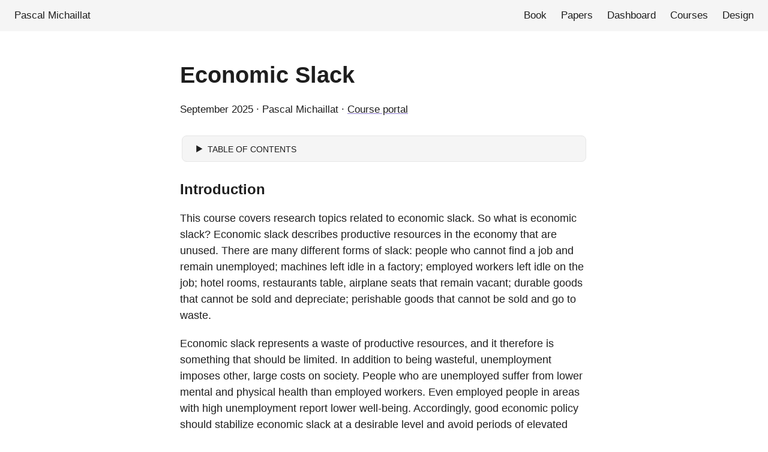

--- FILE ---
content_type: text/html; charset=utf-8
request_url: https://pascalmichaillat.org/t5.html
body_size: -134
content:
<!doctype html><html lang=en><head><title>https://pascalmichaillat.org/w/</title><link rel=canonical href=https://pascalmichaillat.org/w/><meta name=robots content="noindex"><meta charset=utf-8><meta http-equiv=refresh content="0; url=https://pascalmichaillat.org/w/"></head></html>

--- FILE ---
content_type: text/html; charset=utf-8
request_url: https://pascalmichaillat.org/w/
body_size: 26288
content:
<!doctype html><html lang=en dir=auto><head><meta charset=utf-8><meta http-equiv=X-UA-Compatible content="IE=edge"><meta name=viewport content="width=device-width,initial-scale=1,shrink-to-fit=no"><meta name=robots content="index, follow"><title>Economic Slack | Pascal Michaillat</title><meta name=keywords content><meta name=description content="This graduate course develops a model of economic slack. The model is used to study business-cycle fluctuations, monetary policy, and fiscal policy."><meta name=author content="Pascal Michaillat"><link rel=canonical href=https://pascalmichaillat.org/w/><link crossorigin=anonymous href=/assets/css/stylesheet.c69e2014aa5f44ff8e896b169030953f03c3b6f5b4d4f3d4806b6a94a64b0a27.css integrity="sha256-xp4gFKpfRP+OiWsWkDCVPwPDtvW01PPUgGtqlKZLCic=" rel="preload stylesheet" as=style><link rel=icon href=https://pascalmichaillat.org/favicon.ico><link rel=icon type=image/png sizes=16x16 href=https://pascalmichaillat.org/favicon-16x16.png><link rel=icon type=image/png sizes=32x32 href=https://pascalmichaillat.org/favicon-32x32.png><link rel=apple-touch-icon href=https://pascalmichaillat.org/apple-touch-icon.png><meta name=theme-color content="#1e1e1e"><meta name=msapplication-TileColor content="#1e1e1e"><meta property="og:url" content="https://pascalmichaillat.org/w/"><meta property="og:site_name" content="Pascal Michaillat"><meta property="og:title" content="Economic Slack"><meta name=og:description content="This graduate course develops a model of economic slack. The model is used to study business-cycle fluctuations, monetary policy, and fiscal policy."><meta property="og:locale" content="en"><meta property="og:type" content="article"><meta property="article:section" content="courses"><meta property="article:published_time" content="2025-09-11T00:00:00+00:00"><meta property="article:modified_time" content="2026-01-16T20:45:33-08:00"><meta property="og:image" content="https://pascalmichaillat.org/w.png"><meta name=twitter:card content="summary_large_image"><meta name=twitter:image content="https://pascalmichaillat.org/w.png"><meta name=twitter:title content="Economic Slack"><meta name=twitter:description content="This graduate course develops a model of economic slack. The model is used to study business-cycle fluctuations, monetary policy, and fiscal policy."><script type=application/ld+json>{"@context":"https://schema.org","@type":"BreadcrumbList","itemListElement":[{"@type":"ListItem","position":1,"name":"Courses","item":"https://pascalmichaillat.org/courses/"},{"@type":"ListItem","position":2,"name":"Economic Slack","item":"https://pascalmichaillat.org/w/"}]}</script><script type=application/ld+json>{"@context":"https://schema.org","@type":"BlogPosting","headline":"Economic Slack","name":"Economic Slack","description":"This graduate course develops a model of economic slack. The model is used to study business-cycle fluctuations, monetary policy, and fiscal policy.","keywords":[],"articleBody":"Introduction This course covers research topics related to economic slack. So what is economic slack? Economic slack describes productive resources in the economy that are unused. There are many different forms of slack: people who cannot find a job and remain unemployed; machines left idle in a factory; employed workers left idle on the job; hotel rooms, restaurants table, airplane seats that remain vacant; durable goods that cannot be sold and depreciate; perishable goods that cannot be sold and go to waste.\nEconomic slack represents a waste of productive resources, and it therefore is something that should be limited. In addition to being wasteful, unemployment imposes other, large costs on society. People who are unemployed suffer from lower mental and physical health than employed workers. Even employed people in areas with high unemployment report lower well-being. Accordingly, good economic policy should stabilize economic slack at a desirable level and avoid periods of elevated slack.\nIn the course we introduce a basic slackish model of the economy and several variants of it. The term ``slackish’’ is used to describe a class of models where economic slack is not only prevalent but also the central mechanism to equalize supply and demand. In these models the amount of slack—measured by the market tightness—is the key mediating variable, irrespective of whether the market is inefficiently slack or tight. Slackish does not imply that markets are always too slack; rather, it refers to the structural mechanism through which markets operate. In these markets, the market tightness, not the market price, adjusts to equilibrate supply and demand and to determine allocations and welfare.\nWe use the slackish model to answer a range of questions:\nWhy does slack exist? How does slack affect economic life? Why does slack vary over time? How are slack fluctuations related to price and wage rigidities? What is the socially optimal amount of slack? How should monetary policy respond to cyclical fluctuations in slack? How should fiscal policy respond to fluctuations in cyclical slack? What happens at the zero lower bound? The course is centered around formal modeling, but it also presents evidence supporting the assumptions introduced in the models.\nLecture video What is slack and why do we care about it? Main readings Frey and Stutzer (2002) – This survey provides evidence that personal unemployment and aggregate unemployment significantly reduce happiness. The evidence refers to the pure effect of unemployment, which controls for the income loss from unemployment. Hussam, Kelley, Lane, and Zahra (2022) – This paper reports the results from a field experiment in Bangladesh designed to measure the psychosocial cost of unemployment. The experiment shows that paid employment raises psychosocial well-being substantially more than the same amount of cash alone. In fact, two-thirds of employed workers would be willing to forgo cash payments and continue working for free. The experiment illustrates just how large the psychosocial cost of unemployment is. Additional readings Darity and Goldsmith (1996) – This survey reviews the social-psychological consequences of unemployment. It finds that exposure to unemployment severely damages psychological health. Winkelmann and Winkelmann (1998) – This paper uses panel data to show that unemployment causes unhappiness (and not the other way around). It finds that unemployment significantly reduces life satisfaction, and that the non-pecuniary cost of unemployment is much larger than the pecuniary cost. Di Tella, MacCulloch, and Oswald (2003) – This paper finds in well-being surveys that unemployment make people unhappy. Being unemployed makes you unhappy, and having unemployment in your country makes you unhappy. In fact, after controlling for income and other personal characteristics, becoming unemployed appears as painful as divorcing. Borgschulte and Martorell (2018) – This paper provides revealed-preference estimates of the cost of unemployment. It finds that unemployment is indeed very costly. Overview of business-cycle models This section first reviews the Kuhnian model of science. It then uses the Kuhnian perspective to understand how, over the past century, business-cycle macroeconomics evolved from the IS-LM model (inspired by Keynes’s General Theory) to the General Disequilibrium model (with nonclearing markets) to the Real Business-Cycle model (with perfectly competitive markets) and finally to the New Keynesian model (with monopolistically competitive markets).\nModern business-cycle models—both Real Business-Cycle model New Keynesian model—focus on fluctuations in prices and quantities. By contrast, the business-cycle model developed in this course accounts for fluctuations in prices, quantities, and slack. Introducing slack is especially important to study business cycles because slack varies far more than prices over the business cycle. Introducing slack is necessary to study business-cycle stabilization policies because fluctuations in slack have large consequences for welfare.\nLecture videos Organization of scientific knowledge in paradigms (notes) Cycling through paradigms (notes) Qualities of a good paradigm (notes) Structure of business-cycle models (notes) Paradigms of business-cycle research (notes) From the Keynesians to the New Keynesians (notes) Absence of slack in modern business-cycle models (notes) Main readings Kuhn (1957, chapters 1 and 5) – This book studies the Copernican Revolution in astronomy and in the process isolates the three properties of a good model: economy, accuracy, and fruitfulness. Summers (1986) – This paper discusses the origins and limitations of the Real Business-Cycle model. Additional readings Kuhn (1962, chapters 2–9) – This book describes how science progresses by cycling through paradigms. Each cycle starts with a period of normal science, during which the dominant paradigm is used and refined. This is followed by a period of revolutionary science, during which the anomalies of the dominant paradigm are too numerous to ignore, and new paradigms are invented and compete to replace to old paradigm. Krugman (2000) – This paper argues that uncomplicated models can be helpful. In this course we will develop a model that is as uncomplicated as possible—and that is much simpler than models typically studied in graduate macroeconomic courses. Benassy (1993) – This survey reviews the General Disequilibrium literature. Cooley and Prescott (1995) – This paper reviews facts about business cycles and explains how Real Business-Cycle models were developed from the neoclassical growth model. Gali (2018) – This survey reviews the New Keynesian literature. Prevalence of slack and matching function This section documents the presence of economic slack on the labor market (unemployed workers) and on the product market (idle labor and capital). It also documents that such slack always coexists with vacant jobs and unfulfilled consumption. Then, it introduces the matching function, which is the tool that we will use to model the coexistence of unemployed workers and vacant jobs, and of idle labor and unfulfilled consumption. The matching function summarizes the complex process through which workers searching for jobs meet firms searching for employees, and producers searching for customers meet consumers searching for sellers.\nThe business-cycle model developed in this course differs from canonical business-cycle models because it introduces a matching function in both labor and product markets. In contrast, the Real Business-Cycle model features perfectly competitive labor and product markets. The New Keynesian model features monopolistic competition on the two markets. And older disequilibrium models feature nonclearing Walrasian markets.\nLecture videos Prevalence of unemployed workers (notes) Other forms of labor market slack (notes) Prevalence of idle capacity (notes) Other forms of product market slack (notes) Prevalence of vacant jobs (notes) Prevalence of unfulfilled consumption (notes) Matching function and matching market (notes) Properties of the matching function (notes) Market tightness and trading probabilities (notes) Urn-ball matching function (notes) Cobb-Douglas matching function (notes) Constant-elasticity-of-substitution matching function (notes) Main readings Elsby, Michaels, and Ratner (2015) – This survey reviews the empirical properties of the Beveridge curve and possible microfoundations for it. Petrongolo and Pissarides (2001) – This survey reviews the microfoundations of the matching function, its empirical properties, and its applications. Additional readings Petrosky-Nadeau and Zhang (2021) – This paper constructs series for US unemployment and vacancy rates going back to the Great Depression (1929). Walker et al (2024) – This paper argues that slack is ubiquitous in developing countries. It also makes the case that accounting for slack is necessary to understand the development process and to predict the effects of development policies. Montgomery (1991) – This paper generates an aggregate matching function from wage competition between firms. Shimer (2007) – This paper generates an aggregate matching function from mismatch in local labor markets. Basic slackish model This section develops a basic slackish model of the economy. The model is static. It is built around a matching function. Because of the matching function, self-employed workers are not able to sell all their services: there is always some slack. Wealth (in the form of real money balances) enters the utility function. People derive direct utility from wealth because wealth is a marker of social status, and people value high social status. Thanks to this assumption, and although the model is static, the aggregate demand is nondegenerate.\nLecture videos Structure of the basic model (notes) Household’s production function (notes) Product market and market tightness (notes) Idle capacity (notes) Matching cost (notes) Matching wedge (notes) Household’s utility function (notes) Household’s budget constraint (notes) Definition and properties of the household’s problem (notes) Solving the household’s problem (notes) Computing the aggregate demand curve (notes) Properties of the aggregate demand curve (notes) Computing the aggregate supply curve (notes) Properties of the aggregate supply curve (notes) Price norm (notes) Individual and bilateral surpluses from trade (notes) Bilateral inefficiencies in Keynesian and New Keynesian models (notes) Bilateral efficiency for any price norm (notes) Structure of the solution of the model (notes) Strategy to solve the model (notes) Computing market tightness from the AD and AS curves (notes) Main readings Michaillat and Saez (2015, sections 1–2) – These sections develop the basic slackish model. Camerer, Loewenstein, and Prelec (2005) – This survey reviews advances in neuroeconomics—a field that uses results from biology and neuroscience to develop better economic models. One key insight from the survey is that people value money in and of itself—not solely as future consumption. Additional readings Diamond (1982) – This paper develops the first matching model of the product market and uses it to study stabilization policy. Gourio and Rudanko (2014) – This paper develops a dynamic matching model of the product market. Prices are set through competitive search. Barro (1977) – This paper argues that prices should be bilaterally efficient when buyers and sellers are engaged in long-term relationships. In the slackish model developed in this course, prices are always bilaterally efficient. Huo and Rios-Rull (2020) – This paper shows that in New Keynesian models with sticky wages, workers are required to work against their will 15%–30% of the time. Slackish model with income and wealth inequality This section introduces income and wealth inequality in the slackish model. We compute the aggregate demand and aggregate supply curves with inequality, and show how the model with inequality can be solved. In the model the marginal propensity to spend varies with slack, and the deviation from Say’s Law appears clearly.\nLecture videos Prevalence of income and wealth inequality (notes) Modeling income and wealth inequality (notes) Matching in the heterogeneous-agent model (notes) Consumption and saving in the heterogeneous-agent model (notes) Unequal consumption and savings in the heterogeneous-agent model (notes) Slack-dependent marginal propensity to spend (notes) Aggregate supply in the heterogeneous-agent model (notes) Aggregate demand in the heterogeneous-agent model (notes) Solving the heterogeneous-agent model (notes) How much rationality does the model assume? (notes) How can a statistical agency predict tightness? (notes) Main reading Saez and Zucman (2020) – This paper documents the rise of income and wealth inequality in the United States. The data come from distributional national accounts. Additional reading Jones (2015) – This paper reviews key facts about income and wealth inequality. It then relates the facts to macroeconomics theory via the Pareto distribution. Discussion of the solution concept This section provides additional discussions of the solution concept used in the slackish model, and discusses an interesting special case. It also shows how the model solution is the equilibrium (in the sense from physics not economics) of a dynamical model in which households slowly learn the market tightness.\nLecture videos General structure of the model solution (notes) Graphical representation of the model solution (notes) Deviation from the model solution (notes) Recasting the model in terms of visits (notes) Defining the model solution in terms of visits (notes) Solving the model in terms of visits (notes) Solution of the model in a special case with no matching cost (notes) Convergence to the model solution (notes) Main reading Michaillat and Saez (2015, sections 2D and 2H) – These sections discuss the equilibrium concept in the slackish model, and solve the model in the special case with no matching cost. Additional reading Kreps (1990, chapters 2–3) – This book reviews basic concepts of game theory and describe how to they can be applied to economic modelling. It includes a wonderful discussion of the concept of equilibrium. Price and wage rigidities The slackish model requires specifying price norms. Theoretically, there are many possibilities. We could assume that prices equilibrate supply and demand while tightness remains fixed. If the tightness is fixed at the right level, the economy is always efficient, in the spirit of a perfectly competitive, Walrasian model. We could also assume that tightness equilibrates supply and demand while prices remain fixed, in the spirit of a fixprice, Keynesian model. In that case, the economy is generically inefficient, either too slack or too tight. Or we could assume something in between, where tightness and prices jointly adjust to equilibrate supply and demand.\nThis section reviews evidence from microdata and ethnographic surveys. The evidence suggests that prices and wages are not fully flexible but instead somewhat rigid, and that fairness is a key reason behind price and wage rigidities. The section then shows how realistic pricing norms can be inserted into the slackish model. It also derives comparative statics in response to aggregate demand and aggregate supply shocks under fixed prices and rigid prices. It contrasts these results to those obtained under bargained prices.\nLecture videos Setting prices under bilateral monopoly (notes) Why are prices not restricted to a narrow price band (notes) Frequency of price changes (notes) Prevalence of rigid prices (notes) Frequency of wage changes (notes) Frequency of wage changes for new hires (notes) Prevalence of wage rigidity (notes) Model solution with fixed prices (notes) Comparative statics with fixed prices (notes) Bargaining over prices (notes) Model solution with bargained prices (notes) Comparative statics with bargained prices (notes) Model with rigid prices (notes) Main readings Nakamura and Steinsson (2013) – This paper reviews microevidence of price rigidity in the United States and discusses how this evidence is used to build macroeconomic models. Dickens et al (2007) – This paper reviews microevidence of wage rigidity in the United States and abroad. Additional readings Shimer (2005) – This paper shows that in a matching model with Nash bargaining, wages are too flexible to generate realistic fluctuations in unemployment and vacancies. Hall (2005) – This paper explains how a fixed wage norm can be inserted into a matching model, and shows that such a model generates large fluctuations in unemployment and vacancies. Bewley (2005) – This paper reviews survey and experimental evidence of wage rigidity. It then argues that firms avoids pay cuts because they damage morale, which eventually reduces productivity, increases turnover, and complicates recruiting. Hazell and Taska (2024) – This paper shows that the wage for newly hired US workers is rigid downward and flexible upward. The wage attached to each job does not respond to rises in unemployment, but it rises strongly when unemployment falls. Haefke, Sonntag, and van Rens (2013) – This paper constructs a series for wages of newly hired US workers and find that the elasticity of these wages with respect to productivity is 0.7–0.8. Fabiani, Druant, Hernando, Kwapil, Landau, Loupias, Martins, Matha, Sabbatini, Stahl, and Stokman (2006) – This paper reviews survey evidence of price rigidity in the United States and in Europe. It also documents that firms do not change prices more often by fear of antagonizing customers. Eyster, Madarasz, and Michaillat (2021) – Empirically, it seems that pricing norms are shaped by fairness considerations. This paper examines the possible origins of such norms. It develops a model of pricing in which buyers care about the fairness of markups, and firms take these concerns into account when setting prices. The model yields price rigidity and realistic Phillips curves. Slackish model with labor and product markets This section presents a slackish model with two markets: a labor market with unemployment and a product market with idleness. Each market is organized around a matching function. Unemployment and idleness interact with each other. For instance, after an increase in aggregate demand, firms find more customers. This reduces the idle time of firms’ employees and thus increases firms’ labor demand. This in turn reduces unemployment.\nIn this two-market model, not all workers are employed, and not all goods and services produced by firms are sold. The model therefore incorporates the three traditional types of unemployment: Keynesian, classical, and frictional. Unemployment has a Keynesian component because it depends on how easy or difficult it is for firms to sell their goods. It has a classical component because it depends on the real wage. And it has a frictional component because it depends on how costly it is for firms to recruit workers.\nMoreover, the comovements between output, employment, product-market tightness, and labor-market tightness observed in the United States through the lens of the model indicate that unemployment fluctuations are caused by fluctuations in labor demand, themselves caused by fluctuations in aggregate demand.\nLecture videos Structure of the two-market model (notes) Matching on the labor and product markets (notes) Pricing on the labor and product markets (notes) Firm’s recruiting process (notes) Firm’s production function (notes) Firm’s problem (notes) Labor demand and labor supply curves (notes) Aggregate demand and aggregate supply curves (notes) Structure of the solution of the two-market model (notes) Graphical representation of the solution of the two-market model (notes) Keynesian, classical, and frictional unemployment (notes) Solving the two-market model (notes) Aggregate demand shocks with fixed prices (notes) Technology shocks with fixed prices (notes) Labor supply shocks with fixed prices (notes) Main readings Michaillat and Saez (2015, sections 3–6) – These sections develop the slackish model with labor and product markets, and assess the sources of unemployment fluctuations in the United States. Barro and Grossman (1971) – This paper develops a disequilibrium model with labor and product markets. This model is a precursor to the two-market slackish model used in the course. Additional readings Barro (2025) – This paper revisits the disequilibrium model with labor and product markets, summarizes its qualities and limitations, and argues that the limitations can be remedied by using the type of slackish models developed in this course. The paper also reviews some of the limitations of the New Keynesian model. Michaillat (2012) – This paper establishes that usual matching models of the labor market do not have job rationing. It then develops a matching model with job rationing, which is a precursor for the two-market model developed here. Diamond (2011) – In this Nobel lecture, Peter Diamond discusses the applications of the matching framework to the product market and other markets. Wasmer and Weil (2004) – This paper develops a model with labor and financial markets organized around matching functions. Dynamic slackish model This section presents a dynamic version of the slackish model. In the dynamic model, unemployment is determined by the intersection of an aggregate demand curve, stemming from households’ consumption-saving decisions, and an aggregate supply curve, corresponding to the Beveridge curve.\nAn advantage of moving to a dynamic environment is that interest rates appear into the model. Indeed, the real interest rate is a key determinant of aggregate demand. By setting a nominal interest rate, the central bank can stabilize the economy. The model is therefore useful to study the effect of monetary policy on unemployment—for instance to assess the possibility of a soft landing in the aftermath of the pandemic inflation spike.\nLecture videos Structure of the dynamic model (notes) Matching with long-term employment relationships (notes) Law of motion of unemployment (notes) Convergence to the Beveridge curve (notes) Aggregate supply curve in the dynamic model (notes) Recruiting wedge (notes) Household’s utility function (notes) Household’s budget constraint (notes) Household’s problem (notes) Price norm and monetary policy (notes) Dynamics of the model (notes) Aggregate demand curve and solution of the dynamic model (notes) Aggregate demand shocks with fixed inflation (notes) Aggregate supply shocks with fixed inflation (notes) Effects of monetary policy and soft landing (notes) Main readings Michaillat and Saez (2022, sections 1–4) – These sections develop the dynamic slackish model and perform various comparative statics. Michaillat and Saez (2024) – This paper develops a business-cycle model with divine coincidence: inflation is on target when unemployment is efficient. The model uses the structure of the dynamic slackish model and generates price dynamics by introducing price competition through directed search. To ensure that unemployment fluctuates, the model introduces price rigidity through quadratic price-adjustment costs. Additional readings Ball, Leigh, and Loungani (2017) – This paper documents the prevalence of Okun’s law—the negative correlation between output and unemployment rate—in the United States since 1948. Okun’s law implies that output and market tightness are negatively correlated over the business cycle, which in turn implies that aggregate demand shocks are the main source of cyclical fluctuations. Basu, Fernald, and Kimball (2006) – This paper shows that in the United States, employment falls when technology improves. The same occurs in the dynamic slackish model. Benigno and Eggertsson (2023) – This paper provides evidence that the divine coincidence holds in the United States in recent decades: inflation is above target whenever the labor market is inefficiently tight. It also documents a kink in the Phillips curve at the point of divine coincidence: the Phillips curve is much steeper when the economy is hot than when it is cold. Michaillat and Saez (2021) – The dynamic slackish model assumes that wealth enters people’s utility function. This paper exports this assumption to the New Keynesian model and shows that it is also helpful there. Indeed, the assumption resolves all the anomalies of the New Keynesian model at the zero lower bound. Social welfare, efficiency, and inefficiency Unlike in neoclassical models, in slackish models the economy generally operates inefficiently. Except in knife-edge cases, there is too much or too little slack. Since the unemployment rate is generally inefficient, it is critical to know whether the current unemployment rate is above or below the efficient unemployment rate.\nThis section therefore develops a simple formula for the efficient amount of unemployment. It shows that under simple but realistic assumptions, the efficient unemployment rate is the geometric average of the unemployment and vacancy rates: $u^\\ast = \\sqrt{uv}$. Hence, the economy is efficient when there are as many vacancies as jobseekers, inefficiently tight when there are more vacancies than jobseekers, and inefficiently slack when there are more jobseekers than vacancies.\nFinally, the section applies the formula to the US economy. In general the US economy is inefficient. It is especially inefficiently slack in slumps. For instance, the unemployment gap reached 6 percentage points during the Volcker Recession, the Great Recession, and the Coronavirus Recession. By contrast, in 2022–2024, the US economy was inefficiently tight: the unemployment gap was as low as -1.5 percentage point in 2022.\nLecture videos Introduction to social welfare and efficiency (notes) Introduction to the efficient unemployment rate (notes) Introduction to sufficient statistics (notes) A Beveridgean framework for welfare analysis (notes) Formula for efficient unemployment: $u^\\ast = \\sqrt{uv}$ (notes) Comparing unemployment and vacancies to assess efficiency (notes) Inefficiency of the US economy (notes) Efficient unemployment rate in the United States (notes) Main readings Michaillat and Saez (2024) – This paper derives the formula $u^\\ast = \\sqrt{uv}$ for the efficient unemployment rate. The paper then applies the formula to the United States, 1930–2024. Michaillat and Saez (2021) – This paper derives a formula for the efficient unemployment rate that generalizes the formula $u^\\ast = \\sqrt{uv}$. The general formula involves three sufficient statistics: Beveridge elasticity, cost of unemployment, and cost of recruiting. Additional readings Chetty (2009) – This survey describes the sufficient-statistic method for welfare and policy analysis. Hosios (1990) – This paper shows that in a matching model, unemployment is efficient when workers’ bargaining power equals the elasticity of the matching function with respect to unemployment. Moen (1997) – This paper shows that in a matching model, unemployment is efficient when search is directed instead of random. With directed search, firms post wages and workers decide where to apply based on the wage and probability to get the job at each firm. Gokten, Heimberger, and Lichtenberger (2024) – This paper uses the formula $u^\\ast = \\sqrt{uv}$ to compute the FERUs in selected European countries (Germany, Sweden, Austria, Finland, UK) between 1970 and 2022. It compares the FERUs and unemployment gaps in Europe to those in the United States. Optimal monetary policy over the business cycle Since the US unemployment rate is always inefficiently high in slumps, and sometimes inefficiently low in booms, monetary policy has scope to stabilize the unemployment rate better.\nThis section describes optimal monetary policy over the business cycle. Monetary policy influences the aggregate demand curve, so it can be used to shrink the unemployment gap. The optimal monetary policy is to adjust interest rates to eliminate the unemployment gap entirely. So the central bank should lower rates in bad times, when unemployment is inefficiently high, and raise rates in good times, when unemployment is inefficiently low.\nIn fact, given such optimality criterion, we can develop a simple formula for optimal monetary policy. The formula relates the optimal interest rate to two sufficient statistics: the unemployment gap and the monetary multiplier (the effect of the federal funds rate on the unemployment rate). In the United States, the monetary multiplier is about 0.5. The formula then indicates that the Fed should raise the federal funds rate by 2 percentage point for any 1 percentage point of unemployment gap.\nLecture videos Divine Beveridge-Wicksell framework (notes) Sufficient-statistic formula for optimal monetary policy (notes) Estimates of the monetary multiplier (notes) Optimal response to unemployment fluctuations (notes) Evaluating the behavior of the Federal Reserve (notes) Monetary policy in the dynamic model (notes) Beveridge curve in the dynamic model (notes) Replacing monetary policy by a wealth tax at the ZLB (notes) Main readings Michaillat and Saez (2022, sections 5–6) – These sections obtain the sufficient-statistic formula for optimal monetary policy and apply it to the US economy. Bernanke and Blinder (1993) – This paper estimates the response of the federal funds rate to unemployment, and the effect of the federal funds rate on unemployment. Additional readings Christiano, Eichenbaum, and Evans (1999) – This paper summarizes the effects of monetary policy shocks on key macroeconomic variables (including unemployment) in the United States. Stock and Watson (2001) – This paper assesses the effect of monetary policy on US unemployment using VARs. Coibion (2012) – This paper blends the narrative and VAR approaches to estimate the monetary multiplier—the effect of an increase in the federal funds rate on the unemployment rate. It finds that increasing the federal funds rate by 1 percentage point raises the unemployment rate by about 0.5 percentage point. Ramey (2016) – This paper summarizes the effects of macroeconomic shocks (including monetary-policy and fiscal-policy shocks) on key macroeconomic variables in the United States. Optimal government spending over the business cycle Monetary policy should eliminate the unemployment gap, but this is not always possible. Once monetary policy reaches the zero lower bound, for instance, it becomes impotent, and it has to be supplemented by fiscal policy.\nThis section studies how government spending should be adjusted when unemployment is inefficient. It shows that optimal government spending deviates from the Samuelson rule to reduce, but not eliminate, the unemployment gap. The amplitude of the deviation depends on three sufficient statistics: unemployment gap, fiscal multiplier, and elasticity of substitution between public and private goods. Since the unemployment gap is countercyclical, optimal government spending is also countercyclical. That is, the government should spend more in bad times and less in good times.\nLecture videos When should fiscal policy be used for stabilization? (notes) Beveridge-Samuelson framework (notes) Labor force with public and private employment (notes) Marginal rate of substitution between public and private goods (notes) Elasticity of substitution between public and private goods (notes) Unemployment multiplier (notes) Effects of government spending on welfare (notes) Optimal government spending (notes) Samuelson rule (notes) Stabilization term (notes) Optimal deviation from the Samuelson rule (notes) Sufficient-statistic formula for optimal stimulus spending (notes) Properties of optimal stimulus spending (notes) Stabilization achieved by optimal stimulus spending (notes) Main readings Michaillat and Saez (2019) – This paper studies optimal government spending in the presence of inefficient unemployment. It derives the sufficient-statistic formula for optimal stimulus spending. Michaillat (2014) – This paper establishes that in a slackish model, the public-employment multiplier is positive but less than one, and the multiplier is larger when the unemployment rate is higher. Additional readings Samuelson (1954) – This paper studies optimal government spending in a neoclassical model and derives the famous Samuelson rule. Ramey (2013) – This paper uses structural VARs on US data to estimate the unemployment multiplier—the effect of an increase in government spending on the unemployment rate. Auerbach and Gorodnichenko (2012) – This paper finds that in the United States, government multipliers are larger when the unemployment rate is higher. Ghassibe and Zanetti (2022) – This paper describes the state-dependence of multipliers in a slackish model under both demand and supply shocks, for both demand-side and supply-side policies. ","wordCount":"4925","inLanguage":"en","image":"https://pascalmichaillat.org/w.png","datePublished":"2025-09-11T00:00:00Z","dateModified":"2026-01-16T20:45:33-08:00","author":{"@type":"Person","name":"Pascal Michaillat"},"mainEntityOfPage":{"@type":"WebPage","@id":"https://pascalmichaillat.org/w/"},"publisher":{"@type":"Organization","name":"Pascal Michaillat","logo":{"@type":"ImageObject","url":"https://pascalmichaillat.org/favicon.ico"}}}</script><script async src="https://www.googletagmanager.com/gtag/js?id=G-97G4MZ4061"></script><script>window.dataLayer=window.dataLayer||[];function gtag(){dataLayer.push(arguments)}gtag("js",new Date),gtag("config","G-97G4MZ4061")</script><link rel=stylesheet href=https://cdn.jsdelivr.net/npm/katex@0.16.10/dist/katex.min.css integrity=sha384-wcIxkf4k558AjM3Yz3BBFQUbk/zgIYC2R0QpeeYb+TwlBVMrlgLqwRjRtGZiK7ww crossorigin=anonymous><script defer src=https://cdn.jsdelivr.net/npm/katex@0.16.10/dist/katex.min.js integrity=sha384-hIoBPJpTUs74ddyc4bFZSM1TVlQDA60VBbJS0oA934VSz82sBx1X7kSx2ATBDIyd crossorigin=anonymous></script><script defer src=https://cdn.jsdelivr.net/npm/katex@0.16.10/dist/contrib/auto-render.min.js integrity=sha384-43gviWU0YVjaDtb/GhzOouOXtZMP/7XUzwPTstBeZFe/+rCMvRwr4yROQP43s0Xk crossorigin=anonymous onload=renderMathInElement(document.body)></script><script>document.addEventListener("DOMContentLoaded",function(){renderMathInElement(document.body,{delimiters:[{left:"$$",right:"$$",display:!0},{left:"$",right:"$",display:!1},{left:"\\begin{equation}",right:"\\end{equation}",display:!0},{left:"\\begin{equation*}",right:"\\end{equation*}",display:!0},{left:"\\begin{align}",right:"\\end{align}",display:!0},{left:"\\begin{align*}",right:"\\end{align*}",display:!0},{left:"\\begin{alignat}",right:"\\end{alignat}",display:!0},{left:"\\begin{gather}",right:"\\end{gather}",display:!0},{left:"\\begin{CD}",right:"\\end{CD}",display:!0}],throwOnError:!1})})</script></head><body id=top><header class=header><nav class=nav><div class=logo><a href=https://pascalmichaillat.org/ accesskey=h>Pascal Michaillat</a></div><ul id=menu><li><a href=https://pascalmichaillat.org/18/><span>Book</span></a></li><li><a href=https://pascalmichaillat.org/papers/><span>Papers</span></a></li><li><a href=https://pascalmichaillat.org/dashboard/><span>Dashboard</span></a></li><li><a href=https://pascalmichaillat.org/courses/><span>Courses</span></a></li><li><a href=https://pascalmichaillat.org/design/><span>Design</span></a></li></ul></nav></header><main class=main><article class=post-single><header class=post-header><h1 class="post-title entry-hint-parent">Economic Slack</h1><div class=post-meta><span title='2025-09-11 00:00:00 +0000 UTC'>September 2025</span>&nbsp;&#183;&nbsp;Pascal Michaillat&nbsp;&#183;&nbsp;<a href=https://github.com/pmichaillat/economic-slack rel="noopener noreferrer" target=_blank>Course portal</a></div></header><div class=toc><details><summary accesskey=c><span class=details>Table of Contents</span></summary><div class=inner><nav id=TableOfContents><ul><li><a href=#introduction>Introduction</a></li><li><a href=#overview-of-business-cycle-models>Overview of business-cycle models</a></li><li><a href=#prevalence-of-slack-and-matching-function>Prevalence of slack and matching function</a></li><li><a href=#basic-slackish-model>Basic slackish model</a></li><li><a href=#slackish-model-with-income-and-wealth-inequality>Slackish model with income and wealth inequality</a></li><li><a href=#discussion-of-the-solution-concept>Discussion of the solution concept</a></li><li><a href=#price-and-wage-rigidities>Price and wage rigidities</a></li><li><a href=#slackish-model-with-labor-and-product-markets>Slackish model with labor and product markets</a></li><li><a href=#dynamic-slackish-model>Dynamic slackish model</a></li><li><a href=#social-welfare-efficiency-and-inefficiency>Social welfare, efficiency, and inefficiency</a></li><li><a href=#optimal-monetary-policy-over-the-business-cycle>Optimal monetary policy over the business cycle</a></li><li><a href=#optimal-government-spending-over-the-business-cycle>Optimal government spending over the business cycle</a></li></ul></nav></div></details></div><div class=post-content><h2 id=introduction>Introduction<a hidden class=anchor aria-hidden=true href=#introduction>#</a></h2><p>This course covers research topics related to economic slack. So what is economic slack? Economic slack describes productive resources in the economy that are unused. There are many different forms of slack: people who cannot find a job and remain unemployed; machines left idle in a factory; employed workers left idle on the job; hotel rooms, restaurants table, airplane seats that remain vacant; durable goods that cannot be sold and depreciate; perishable goods that cannot be sold and go to waste.</p><p>Economic slack represents a waste of productive resources, and it therefore is something that should be limited. In addition to being wasteful, unemployment imposes other, large costs on society. People who are unemployed suffer from lower mental and physical health than employed workers. Even employed people in areas with high unemployment report lower well-being. Accordingly, good economic policy should stabilize economic slack at a desirable level and avoid periods of elevated slack.</p><p>In the course we introduce a basic slackish model of the economy and several variants of it. The term ``slackish&rsquo;&rsquo; is used to describe a class of models where economic slack is not only prevalent but also the central mechanism to equalize supply and demand. In these models the amount of slack&mdash;measured by the market tightness&mdash;is the key mediating variable, irrespective of whether the market is inefficiently slack or tight. Slackish does not imply that markets are always too slack; rather, it refers to the structural mechanism through which markets operate. In these markets, the market tightness, not the market price, adjusts to equilibrate supply and demand and to determine allocations and welfare.</p><p>We use the slackish model to answer a range of questions:</p><ul><li>Why does slack exist?</li><li>How does slack affect economic life?</li><li>Why does slack vary over time?</li><li>How are slack fluctuations related to price and wage rigidities?</li><li>What is the socially optimal amount of slack?</li><li>How should monetary policy respond to cyclical fluctuations in slack?</li><li>How should fiscal policy respond to fluctuations in cyclical slack?</li><li>What happens at the zero lower bound?</li></ul><p>The course is centered around formal modeling, but it also presents evidence supporting the assumptions introduced in the models.</p><h6 id=lecture-video>Lecture video<a hidden class=anchor aria-hidden=true href=#lecture-video>#</a></h6><ol start=0><li><a href=https://youtu.be/nSbrF_ZWE_M target=_blank>What is slack and why do we care about it?</a></li></ol><h6 id=main-readings>Main readings<a hidden class=anchor aria-hidden=true href=#main-readings>#</a></h6><ul><li><a href=https://doi.org/10.1257/002205102320161320 target=_blank>Frey and Stutzer (2002)</a> – This survey provides evidence that personal unemployment and aggregate unemployment significantly reduce happiness. The evidence refers to the pure effect of unemployment, which controls for the income loss from unemployment.</li><li><a href=https://doi.org/10.1257/aer.20211616 target=_blank>Hussam, Kelley, Lane, and Zahra (2022)</a> – This paper reports the results from a field experiment in Bangladesh designed to measure the psychosocial cost of unemployment. The experiment shows that paid employment raises psychosocial well-being substantially more than the same amount of cash alone. In fact, two-thirds of employed workers would be willing to forgo cash payments and continue working for free. The experiment illustrates just how large the psychosocial cost of unemployment is.</li></ul><h6 id=additional-readings>Additional readings<a hidden class=anchor aria-hidden=true href=#additional-readings>#</a></h6><ul><li><a href=https://doi.org/10.1257/jep.10.1.121 target=_blank>Darity and Goldsmith (1996)</a> – This survey reviews the social-psychological consequences of unemployment. It finds that exposure to unemployment severely damages psychological health.</li><li><a href=https://doi.org/10.1111/1468-0335.00111 target=_blank>Winkelmann and Winkelmann (1998)</a> – This paper uses panel data to show that unemployment causes unhappiness (and not the other way around). It finds that unemployment significantly reduces life satisfaction, and that the non-pecuniary cost of unemployment is much larger than the pecuniary cost.</li><li><a href=https://doi.org/10.1162/003465303772815745 target=_blank>Di Tella, MacCulloch, and Oswald (2003)</a> – This paper finds in well-being surveys that unemployment make people unhappy. Being unemployed makes you unhappy, and having unemployment in your country makes you unhappy. In fact, after controlling for income and other personal characteristics, becoming unemployed appears as painful as divorcing.</li><li><a href=https://doi.org/10.1257/app.20160257 target=_blank>Borgschulte and Martorell (2018)</a> – This paper provides revealed-preference estimates of the cost of unemployment. It finds that unemployment is indeed very costly.</li></ul><hr><h2 id=overview-of-business-cycle-models>Overview of business-cycle models<a hidden class=anchor aria-hidden=true href=#overview-of-business-cycle-models>#</a></h2><p>This section first reviews the Kuhnian model of science. It then uses the Kuhnian perspective to understand how, over the past century, business-cycle macroeconomics evolved from the IS-LM model (inspired by Keynes&rsquo;s <em>General Theory</em>) to the General Disequilibrium model (with nonclearing markets) to the Real Business-Cycle model (with perfectly competitive markets) and finally to the New Keynesian model (with monopolistically competitive markets).</p><p>Modern business-cycle models—both Real Business-Cycle model New Keynesian model—focus on fluctuations in prices and quantities. By contrast, the business-cycle model developed in this course accounts for fluctuations in prices, quantities, and slack. Introducing slack is especially important to study business cycles because slack varies far more than prices over the business cycle. Introducing slack is necessary to study business-cycle stabilization policies because fluctuations in slack have large consequences for welfare.</p><h6 id=lecture-videos>Lecture videos<a hidden class=anchor aria-hidden=true href=#lecture-videos>#</a></h6><ol><li><a href=https://youtu.be/WGt5IvzOuq4 target=_blank>Organization of scientific knowledge in paradigms</a> (<a href=/w1.pdf>notes</a>)</li><li><a href=https://youtu.be/XwbfQCP19FI target=_blank>Cycling through paradigms</a> (<a href=/w2.pdf>notes</a>)</li><li><a href=https://youtu.be/gOyFG3P4guI target=_blank>Qualities of a good paradigm</a> (<a href=/w3.pdf>notes</a>)</li><li><a href=https://youtu.be/vKkOfizjTDs target=_blank>Structure of business-cycle models</a> (<a href=/w4.pdf>notes</a>)</li><li><a href=https://youtu.be/n3pL1x1WeKo target=_blank>Paradigms of business-cycle research</a> (<a href=/w5.pdf>notes</a>)</li><li><a href=https://youtu.be/QPsk72gfJEs target=_blank>From the Keynesians to the New Keynesians</a> (<a href=/w6.pdf>notes</a>)</li><li><a href=https://youtu.be/H2LHQ2i_Rq4 target=_blank>Absence of slack in modern business-cycle models</a> (<a href=/w7.pdf>notes</a>)</li></ol><h6 id=main-readings-1>Main readings<a hidden class=anchor aria-hidden=true href=#main-readings-1>#</a></h6><ul><li><a href="https://www.hup.harvard.edu/catalog.php?isbn=9780674171039" target=_blank>Kuhn (1957, chapters 1 and 5)</a> – This book studies the Copernican Revolution in astronomy and in the process isolates the three properties of a good model: economy, accuracy, and fruitfulness.</li><li><a href=https://www.minneapolisfed.org/research/quarterly-review/some-skeptical-observations-on-real-business-cycle-theory target=_blank>Summers (1986)</a> – This paper discusses the origins and limitations of the Real Business-Cycle model.</li></ul><h6 id=additional-readings-1>Additional readings<a hidden class=anchor aria-hidden=true href=#additional-readings-1>#</a></h6><ul><li><a href=https://press.uchicago.edu/ucp/books/book/chicago/S/bo13179781.html target=_blank>Kuhn (1962, chapters 2–9)</a> – This book describes how science progresses by cycling through paradigms. Each cycle starts with a period of normal science, during which the dominant paradigm is used and refined. This is followed by a period of revolutionary science, during which the anomalies of the dominant paradigm are too numerous to ignore, and new paradigms are invented and compete to replace to old paradigm.</li><li><a href=https://doi.org/10.1093/oxrep/16.4.33 target=_blank>Krugman (2000)</a> – This paper argues that uncomplicated models can be helpful. In this course we will develop a model that is as uncomplicated as possible—and that is much simpler than models typically studied in graduate macroeconomic courses.</li><li><a href=https://www.jstor.org/stable/2728514 target=_blank>Benassy (1993)</a> – This survey reviews the General Disequilibrium literature.</li><li><a href=https://doi.org/10.2307/j.ctv14163jx.7 target=_blank>Cooley and Prescott (1995)</a> – This paper reviews facts about business cycles and explains how Real Business-Cycle models were developed from the neoclassical growth model.</li><li><a href=https://doi.org/10.1257/jep.32.3.87 target=_blank>Gali (2018)</a> – This survey reviews the New Keynesian literature.</li></ul><hr><h2 id=prevalence-of-slack-and-matching-function>Prevalence of slack and matching function<a hidden class=anchor aria-hidden=true href=#prevalence-of-slack-and-matching-function>#</a></h2><p>This section documents the presence of economic slack on the labor market (unemployed workers) and on the product market (idle labor and capital). It also documents that such slack always coexists with vacant jobs and unfulfilled consumption. Then, it introduces the matching function, which is the tool that we will use to model the coexistence of unemployed workers and vacant jobs, and of idle labor and unfulfilled consumption. The matching function summarizes the complex process through which workers searching for jobs meet firms searching for employees, and producers searching for customers meet consumers searching for sellers.</p><p>The business-cycle model developed in this course differs from canonical business-cycle models because it introduces a matching function in both labor and product markets. In contrast, the Real Business-Cycle model features perfectly competitive labor and product markets. The New Keynesian model features monopolistic competition on the two markets. And older disequilibrium models feature nonclearing Walrasian markets.</p><h6 id=lecture-videos-1>Lecture videos<a hidden class=anchor aria-hidden=true href=#lecture-videos-1>#</a></h6><ol start=8><li><a href=https://youtu.be/92N9qJiZy90 target=_blank>Prevalence of unemployed workers</a> (<a href=/w8.pdf>notes</a>)</li><li><a href=https://youtu.be/iqMgHZ16swE target=_blank>Other forms of labor market slack</a> (<a href=/w9.pdf>notes</a>)</li><li><a href=https://youtu.be/peuyBojA5OA target=_blank>Prevalence of idle capacity</a> (<a href=/w10.pdf>notes</a>)</li><li><a href=https://youtu.be/Wa24RSkd6sY target=_blank>Other forms of product market slack</a> (<a href=/w11.pdf>notes</a>)</li><li><a href=https://youtu.be/_nu3aic-gU0 target=_blank>Prevalence of vacant jobs</a> (<a href=/w12.pdf>notes</a>)</li><li><a href=https://youtu.be/otS3oCVhUA0 target=_blank>Prevalence of unfulfilled consumption</a> (<a href=/w13.pdf>notes</a>)</li><li><a href=https://youtu.be/hsgUCKrg8cM target=_blank>Matching function and matching market</a> (<a href=/w14.pdf>notes</a>)</li><li><a href=https://youtu.be/wMB2j7DBjcQ target=_blank>Properties of the matching function</a> (<a href=/w15.pdf>notes</a>)</li><li><a href=https://youtu.be/N1xqGh8TekQ target=_blank>Market tightness and trading probabilities</a> (<a href=/w16.pdf>notes</a>)</li><li><a href=https://youtu.be/QiNjwU4En4M target=_blank>Urn-ball matching function</a> (<a href=/w17.pdf>notes</a>)</li><li><a href=https://youtu.be/PpxJLT5C0AM target=_blank>Cobb-Douglas matching function</a> (<a href=/w18.pdf>notes</a>)</li><li><a href=https://youtu.be/owkllOidnYk target=_blank>Constant-elasticity-of-substitution matching function</a> (<a href=/w19.pdf>notes</a>)</li></ol><h6 id=main-readings-2>Main readings<a hidden class=anchor aria-hidden=true href=#main-readings-2>#</a></h6><ul><li><a href=https://doi.org/10.1257/jel.53.3.571 target=_blank>Elsby, Michaels, and Ratner (2015)</a> – This survey reviews the empirical properties of the Beveridge curve and possible microfoundations for it.</li><li><a href=https://doi.org/10.1257/jel.39.2.390 target=_blank>Petrongolo and Pissarides (2001)</a> – This survey reviews the microfoundations of the matching function, its empirical properties, and its applications.</li></ul><h6 id=additional-readings-2>Additional readings<a hidden class=anchor aria-hidden=true href=#additional-readings-2>#</a></h6><ul><li><a href=https://doi.org/10.1016/j.jmoneco.2020.01.009 target=_blank>Petrosky-Nadeau and Zhang (2021)</a> – This paper constructs series for US unemployment and vacancy rates going back to the Great Depression (1929).</li><li><a href=https://doi.org/10.3386/w33055 target=_blank>Walker et al (2024)</a> – This paper argues that slack is ubiquitous in developing countries. It also makes the case that accounting for slack is necessary to understand the development process and to predict the effects of development policies.</li><li><a href=https://doi.org/10.2307/2937911 target=_blank>Montgomery (1991)</a> – This paper generates an aggregate matching function from wage competition between firms.</li><li><a href=https://doi.org/10.1257/aer.97.4.1074 target=_blank>Shimer (2007)</a> – This paper generates an aggregate matching function from mismatch in local labor markets.</li></ul><hr><h2 id=basic-slackish-model>Basic slackish model<a hidden class=anchor aria-hidden=true href=#basic-slackish-model>#</a></h2><p>This section develops a basic slackish model of the economy. The model is static. It is built around a matching function. Because of the matching function, self-employed workers are not able to sell all their services: there is always some slack. Wealth (in the form of real money balances) enters the utility function. People derive direct utility from wealth because wealth is a marker of social status, and people value high social status. Thanks to this assumption, and although the model is static, the aggregate demand is nondegenerate.</p><h6 id=lecture-videos-2>Lecture videos<a hidden class=anchor aria-hidden=true href=#lecture-videos-2>#</a></h6><ol start=20><li><a href=https://youtu.be/X_mwtm3inEw target=_blank>Structure of the basic model</a> (<a href=/w20.pdf>notes</a>)</li><li><a href=https://youtu.be/cFdwOwY2l-A target=_blank>Household&rsquo;s production function</a> (<a href=/w21.pdf>notes</a>)</li><li><a href=https://youtu.be/ZgYtFURIu4A target=_blank>Product market and market tightness</a> (<a href=/w22.pdf>notes</a>)</li><li><a href=https://youtu.be/6j2Debc6LcI target=_blank>Idle capacity</a> (<a href=/w23.pdf>notes</a>)</li><li><a href=https://youtu.be/34fej6iE-28 target=_blank>Matching cost</a> (<a href=/w24.pdf>notes</a>)</li><li><a href=https://youtu.be/xFnDfK2CpVM target=_blank>Matching wedge</a> (<a href=/w25.pdf>notes</a>)</li><li><a href=https://youtu.be/mp0GJL2nGGQ target=_blank>Household&rsquo;s utility function</a> (<a href=/w26.pdf>notes</a>)</li><li><a href=https://youtu.be/4AAd95han6A target=_blank>Household&rsquo;s budget constraint</a> (<a href=/w27.pdf>notes</a>)</li><li><a href=https://youtu.be/5CCUu20BoOQ target=_blank>Definition and properties of the household&rsquo;s problem</a> (<a href=/w28.pdf>notes</a>)</li><li><a href=https://youtu.be/oIRFkZNeIN8 target=_blank>Solving the household&rsquo;s problem</a> (<a href=/w29.pdf>notes</a>)</li><li><a href=https://youtu.be/H4oKIvo1b1M target=_blank>Computing the aggregate demand curve</a> (<a href=/w30.pdf>notes</a>)</li><li><a href=https://youtu.be/JLQsM8CPSA8 target=_blank>Properties of the aggregate demand curve</a> (<a href=/w31.pdf>notes</a>)</li><li><a href=https://youtu.be/_cXe5y6m1Qg target=_blank>Computing the aggregate supply curve</a> (<a href=/w32.pdf>notes</a>)</li><li><a href=https://youtu.be/YeLXySTOWsI target=_blank>Properties of the aggregate supply curve</a> (<a href=/w33.pdf>notes</a>)</li><li><a href=https://youtu.be/med1hnsYsiY target=_blank>Price norm</a> (<a href=/w34.pdf>notes</a>)</li><li><a href=https://youtu.be/NU4r8fyesoQ target=_blank>Individual and bilateral surpluses from trade</a> (<a href=/w35.pdf>notes</a>)</li><li><a href=https://youtu.be/9v68COWQFMw target=_blank>Bilateral inefficiencies in Keynesian and New Keynesian models</a> (<a href=/w36.pdf>notes</a>)</li><li><a href=https://youtu.be/2L1c1lJrT_E target=_blank>Bilateral efficiency for any price norm</a> (<a href=/w37.pdf>notes</a>)</li><li><a href=https://youtu.be/p4ldadd1bOw target=_blank>Structure of the solution of the model</a> (<a href=/w38.pdf>notes</a>)</li><li><a href=https://youtu.be/IMONJ_mv_Bw target=_blank>Strategy to solve the model</a> (<a href=/w39.pdf>notes</a>)</li><li><a href=https://youtu.be/MxkBYjLrnvo target=_blank>Computing market tightness from the AD and AS curves</a> (<a href=/w40.pdf>notes</a>)</li></ol><h6 id=main-readings-3>Main readings<a hidden class=anchor aria-hidden=true href=#main-readings-3>#</a></h6><ul><li><a href=/3.pdf>Michaillat and Saez (2015, sections 1–2)</a> – These sections develop the basic slackish model.</li><li><a href=https://doi.org/10.1257/0022051053737843 target=_blank>Camerer, Loewenstein, and Prelec (2005)</a> – This survey reviews advances in neuroeconomics—a field that uses results from biology and neuroscience to develop better economic models. One key insight from the survey is that people value money in and of itself—not solely as future consumption.</li></ul><h6 id=additional-readings-3>Additional readings<a hidden class=anchor aria-hidden=true href=#additional-readings-3>#</a></h6><ul><li><a href=https://www.jstor.org/stable/1837124 target=_blank>Diamond (1982)</a> – This paper develops the first matching model of the product market and uses it to study stabilization policy.</li><li><a href=https://doi.org/10.1093/restud/rdu007 target=_blank>Gourio and Rudanko (2014)</a> – This paper develops a dynamic matching model of the product market. Prices are set through competitive search.</li><li><a href=https://doi.org/10.1016/0304-3932%2877%2990024-1 target=_blank>Barro (1977)</a> – This paper argues that prices should be bilaterally efficient when buyers and sellers are engaged in long-term relationships. In the slackish model developed in this course, prices are always bilaterally efficient.</li><li><a href=https://doi.org/10.1257/mac.20180290 target=_blank>Huo and Rios-Rull (2020)</a> – This paper shows that in New Keynesian models with sticky wages, workers are required to work against their will 15%–30% of the time.</li></ul><hr><h2 id=slackish-model-with-income-and-wealth-inequality>Slackish model with income and wealth inequality<a hidden class=anchor aria-hidden=true href=#slackish-model-with-income-and-wealth-inequality>#</a></h2><p>This section introduces income and wealth inequality in the slackish model. We compute the aggregate demand and aggregate supply curves with inequality, and show how the model with inequality can be solved. In the model the marginal propensity to spend varies with slack, and the deviation from Say&rsquo;s Law appears clearly.</p><h6 id=lecture-videos-3>Lecture videos<a hidden class=anchor aria-hidden=true href=#lecture-videos-3>#</a></h6><ol start=41><li><a href=https://youtu.be/_3da_3GHphw target=_blank>Prevalence of income and wealth inequality</a> (<a href=/w41.pdf>notes</a>)</li><li><a href=https://youtu.be/DTrkh3zMiVc target=_blank>Modeling income and wealth inequality</a> (<a href=/w42.pdf>notes</a>)</li><li><a href=https://youtu.be/js1PQ23Kc_A target=_blank>Matching in the heterogeneous-agent model</a> (<a href=/w43.pdf>notes</a>)</li><li><a href=https://youtu.be/kVtBZFvbgCM target=_blank>Consumption and saving in the heterogeneous-agent model</a> (<a href=/w44.pdf>notes</a>)</li><li><a href=https://youtu.be/4EU-dPaZ3O4 target=_blank>Unequal consumption and savings in the heterogeneous-agent model</a> (<a href=/w45.pdf>notes</a>)</li><li><a href=https://youtu.be/m94VvReliZo target=_blank>Slack-dependent marginal propensity to spend</a> (<a href=/w46.pdf>notes</a>)</li><li><a href=https://youtu.be/6f8046-D_t8 target=_blank>Aggregate supply in the heterogeneous-agent model</a> (<a href=/w47.pdf>notes</a>)</li><li><a href=https://youtu.be/nl1G2ZzrJq0 target=_blank>Aggregate demand in the heterogeneous-agent model</a> (<a href=/w48.pdf>notes</a>)</li><li><a href=https://youtu.be/oWqIIFdax5o target=_blank>Solving the heterogeneous-agent model</a> (<a href=/w49.pdf>notes</a>)</li><li><a href=https://youtu.be/7UOmjdj04h8 target=_blank>How much rationality does the model assume?</a> (<a href=/w50.pdf>notes</a>)</li><li><a href=https://youtu.be/2VR6BtXVPCU target=_blank>How can a statistical agency predict tightness?</a> (<a href=/w51.pdf>notes</a>)</li></ol><h6 id=main-reading>Main reading<a hidden class=anchor aria-hidden=true href=#main-reading>#</a></h6><ul><li><a href=https://doi.org/10.1257/jep.34.4.3 target=_blank>Saez and Zucman (2020)</a> – This paper documents the rise of income and wealth inequality in the United States. The data come from distributional national accounts.</li></ul><h6 id=additional-reading>Additional reading<a hidden class=anchor aria-hidden=true href=#additional-reading>#</a></h6><ul><li><a href=https://doi.org/10.1257/jep.29.1.29 target=_blank>Jones (2015)</a> – This paper reviews key facts about income and wealth inequality. It then relates the facts to macroeconomics theory via the Pareto distribution.</li></ul><hr><h2 id=discussion-of-the-solution-concept>Discussion of the solution concept<a hidden class=anchor aria-hidden=true href=#discussion-of-the-solution-concept>#</a></h2><p>This section provides additional discussions of the solution concept used in the slackish model, and discusses an interesting special case. It also shows how the model solution is the equilibrium (in the sense from physics not economics) of a dynamical model in which households slowly learn the market tightness.</p><h6 id=lecture-videos-4>Lecture videos<a hidden class=anchor aria-hidden=true href=#lecture-videos-4>#</a></h6><ol start=52><li><a href=https://youtu.be/SxaIF-91gMM target=_blank>General structure of the model solution</a> (<a href=/w52.pdf>notes</a>)</li><li><a href=https://youtu.be/mS-HNnnQQ9E target=_blank>Graphical representation of the model solution</a> (<a href=/w53.pdf>notes</a>)</li><li><a href=https://youtu.be/146QqLMBoAU target=_blank>Deviation from the model solution</a> (<a href=/w54.pdf>notes</a>)</li><li><a href=https://youtu.be/_aX8RAchmpg target=_blank>Recasting the model in terms of visits</a> (<a href=/w55.pdf>notes</a>)</li><li><a href=https://youtu.be/itme4SrnWes target=_blank>Defining the model solution in terms of visits</a> (<a href=/w56.pdf>notes</a>)</li><li><a href=https://youtu.be/zur4UtRfC9Y target=_blank>Solving the model in terms of visits</a> (<a href=/w57.pdf>notes</a>)</li><li><a href=https://youtu.be/KEsI8-W85-0 target=_blank>Solution of the model in a special case with no matching cost</a> (<a href=/w58.pdf>notes</a>)</li><li><a href=https://youtu.be/UuLcmi4JJR4 target=_blank>Convergence to the model solution</a> (<a href=/w59.pdf>notes</a>)</li></ol><h6 id=main-reading-1>Main reading<a hidden class=anchor aria-hidden=true href=#main-reading-1>#</a></h6><ul><li><a href=/3.pdf>Michaillat and Saez (2015, sections 2D and 2H)</a> – These sections discuss the equilibrium concept in the slackish model, and solve the model in the special case with no matching cost.</li></ul><h6 id=additional-reading-1>Additional reading<a hidden class=anchor aria-hidden=true href=#additional-reading-1>#</a></h6><ul><li><a href=https://global.oup.com/academic/product/game-theory-and-economic-modelling-9780198283812 target=_blank>Kreps (1990, chapters 2–3)</a> – This book reviews basic concepts of game theory and describe how to they can be applied to economic modelling. It includes a wonderful discussion of the concept of equilibrium.</li></ul><hr><h2 id=price-and-wage-rigidities>Price and wage rigidities<a hidden class=anchor aria-hidden=true href=#price-and-wage-rigidities>#</a></h2><p>The slackish model requires specifying price norms. Theoretically, there are many possibilities. We could assume that prices equilibrate supply and demand while tightness remains fixed. If the tightness is fixed at the right level, the economy is always efficient, in the spirit of a perfectly competitive, Walrasian model. We could also assume that tightness equilibrates supply and demand while prices remain fixed, in the spirit of a fixprice, Keynesian model. In that case, the economy is generically inefficient, either too slack or too tight. Or we could assume something in between, where tightness and prices jointly adjust to equilibrate supply and demand.</p><p>This section reviews evidence from microdata and ethnographic surveys. The evidence suggests that prices and wages are not fully flexible but instead somewhat rigid, and that fairness is a key reason behind price and wage rigidities. The section then shows how realistic pricing norms can be inserted into the slackish model. It also derives comparative statics in response to aggregate demand and aggregate supply shocks under fixed prices and rigid prices. It contrasts these results to those obtained under bargained prices.</p><h6 id=lecture-videos-5>Lecture videos<a hidden class=anchor aria-hidden=true href=#lecture-videos-5>#</a></h6><ol start=60><li><a href=https://youtu.be/H3PSRBiDa6Q target=_blank>Setting prices under bilateral monopoly</a> (<a href=/w60.pdf>notes</a>)</li><li><a href=https://youtu.be/FAA0qttuooo target=_blank>Why are prices not restricted to a narrow price band</a> (<a href=/w61.pdf>notes</a>)</li><li><a href=https://youtu.be/8JqiDdgv_UM target=_blank>Frequency of price changes</a> (<a href=/w62.pdf>notes</a>)</li><li><a href=https://youtu.be/0GFZWrGp3vM target=_blank>Prevalence of rigid prices</a> (<a href=/w63.pdf>notes</a>)</li><li><a href=https://youtu.be/3t7PgMK_juI target=_blank>Frequency of wage changes</a> (<a href=/w64.pdf>notes</a>)</li><li><a href=https://youtu.be/ysxnO5qnCTk target=_blank>Frequency of wage changes for new hires</a> (<a href=/w65.pdf>notes</a>)</li><li><a href=https://youtu.be/oyr9rKZUTDM target=_blank>Prevalence of wage rigidity</a> (<a href=/w66.pdf>notes</a>)</li><li><a href=https://youtu.be/fgi3QQ0y_mQ target=_blank>Model solution with fixed prices</a> (<a href=/w67.pdf>notes</a>)</li><li><a href=https://youtu.be/Gad72kjPdzY target=_blank>Comparative statics with fixed prices</a> (<a href=/w68.pdf>notes</a>)</li><li><a href=https://youtu.be/iRq1ccqUuKw target=_blank>Bargaining over prices</a> (<a href=/w69.pdf>notes</a>)</li><li><a href=https://youtu.be/az19PMTtXDw target=_blank>Model solution with bargained prices</a> (<a href=/w70.pdf>notes</a>)</li><li><a href=https://youtu.be/0N72fBK9xOs target=_blank>Comparative statics with bargained prices</a> (<a href=/w71.pdf>notes</a>)</li><li><a href=https://youtu.be/1hVSy1aVRqI target=_blank>Model with rigid prices</a> (<a href=/w72.pdf>notes</a>)</li></ol><h6 id=main-readings-4>Main readings<a hidden class=anchor aria-hidden=true href=#main-readings-4>#</a></h6><ul><li><a href=https://doi.org/10.1146/annurev-economics-061109-080430 target=_blank>Nakamura and Steinsson (2013)</a> – This paper reviews microevidence of price rigidity in the United States and discusses how this evidence is used to build macroeconomic models.</li><li><a href=https://doi.org/10.1257/jep.21.2.195 target=_blank>Dickens et al (2007)</a> – This paper reviews microevidence of wage rigidity in the United States and abroad.</li></ul><h6 id=additional-readings-4>Additional readings<a hidden class=anchor aria-hidden=true href=#additional-readings-4>#</a></h6><ul><li><a href=https://doi.org/10.1257/0002828053828572 target=_blank>Shimer (2005)</a> – This paper shows that in a matching model with Nash bargaining, wages are too flexible to generate realistic fluctuations in unemployment and vacancies.</li><li><a href=https://doi.org/10.1257/0002828053828482 target=_blank>Hall (2005)</a> – This paper explains how a fixed wage norm can be inserted into a matching model, and shows that such a model generates large fluctuations in unemployment and vacancies.</li><li><a href=https://doi.org/10.7551/mitpress/4771.003.0017 target=_blank>Bewley (2005)</a> – This paper reviews survey and experimental evidence of wage rigidity. It then argues that firms avoids pay cuts because they damage morale, which eventually reduces productivity, increases turnover, and complicates recruiting.</li><li><a href=https://jadhazell.github.io/website/Downward_Rigidity.pdf target=_blank>Hazell and Taska (2024)</a> – This paper shows that the wage for newly hired US workers is rigid downward and flexible upward. The wage attached to each job does not respond to rises in unemployment, but it rises strongly when unemployment falls.</li><li><a href=https://doi.org/10.1016/j.jmoneco.2013.09.003 target=_blank>Haefke, Sonntag, and van Rens (2013)</a> – This paper constructs a series for wages of newly hired US workers and find that the elasticity of these wages with respect to productivity is 0.7–0.8.</li><li><a href=https://www.ijcb.org/journal/ijcb06q3a1.htm target=_blank>Fabiani, Druant, Hernando, Kwapil, Landau, Loupias, Martins, Matha, Sabbatini, Stahl, and Stokman (2006)</a> – This paper reviews survey evidence of price rigidity in the United States and in Europe. It also documents that firms do not change prices more often by fear of antagonizing customers.</li><li><a href=/8.pdf>Eyster, Madarasz, and Michaillat (2021)</a> – Empirically, it seems that pricing norms are shaped by fairness considerations. This paper examines the possible origins of such norms. It develops a model of pricing in which buyers care about the fairness of markups, and firms take these concerns into account when setting prices. The model yields price rigidity and realistic Phillips curves.</li></ul><hr><h2 id=slackish-model-with-labor-and-product-markets>Slackish model with labor and product markets<a hidden class=anchor aria-hidden=true href=#slackish-model-with-labor-and-product-markets>#</a></h2><p>This section presents a slackish model with two markets: a labor market with unemployment and a product market with idleness. Each market is organized around a matching function. Unemployment and idleness interact with each other. For instance, after an increase in aggregate demand, firms find more customers. This reduces the idle time of firms&rsquo; employees and thus increases firms&rsquo; labor demand. This in turn reduces unemployment.</p><p>In this two-market model, not all workers are employed, and not all goods and services produced by firms are sold. The model therefore incorporates the three traditional types of unemployment: Keynesian, classical, and frictional. Unemployment has a Keynesian component because it depends on how easy or difficult it is for firms to sell their goods. It has a classical component because it depends on the real wage. And it has a frictional component because it depends on how costly it is for firms to recruit workers.</p><p>Moreover, the comovements between output, employment, product-market tightness, and labor-market tightness observed in the United States through the lens of the model indicate that unemployment fluctuations are caused by fluctuations in labor demand, themselves caused by fluctuations in aggregate demand.</p><h6 id=lecture-videos-6>Lecture videos<a hidden class=anchor aria-hidden=true href=#lecture-videos-6>#</a></h6><ol start=73><li><a href=https://youtu.be/Qsj70i4hBvM target=_blank>Structure of the two-market model</a> (<a href=/w73.pdf>notes</a>)</li><li><a href=https://youtu.be/0KM6lxcTaIM target=_blank>Matching on the labor and product markets</a> (<a href=/w74.pdf>notes</a>)</li><li><a href=https://youtu.be/VtLOruORsXk target=_blank>Pricing on the labor and product markets</a> (<a href=/w75.pdf>notes</a>)</li><li><a href=https://youtu.be/tMaXl9RFrdQ target=_blank>Firm&rsquo;s recruiting process</a> (<a href=/w76.pdf>notes</a>)</li><li><a href=https://youtu.be/cAx-gYzRhmA target=_blank>Firm&rsquo;s production function</a> (<a href=/w77.pdf>notes</a>)</li><li><a href=https://youtu.be/0BgbgNzSVK0 target=_blank>Firm&rsquo;s problem</a> (<a href=/w78.pdf>notes</a>)</li><li><a href=https://youtu.be/oSYmHwBCUJY target=_blank>Labor demand and labor supply curves</a> (<a href=/w79.pdf>notes</a>)</li><li><a href=https://youtu.be/OEDa_wTs8tc target=_blank>Aggregate demand and aggregate supply curves</a> (<a href=/w80.pdf>notes</a>)</li><li><a href=https://youtu.be/T3YGjzKXhJQ target=_blank>Structure of the solution of the two-market model</a> (<a href=/w81.pdf>notes</a>)</li><li><a href=https://youtu.be/GBfdwB_PLq0 target=_blank>Graphical representation of the solution of the two-market model</a> (<a href=/w82.pdf>notes</a>)</li><li><a href=https://youtu.be/-wsPVoiBznw target=_blank>Keynesian, classical, and frictional unemployment</a> (<a href=/w83.pdf>notes</a>)</li><li><a href=https://youtu.be/hweFAQc_WBw target=_blank>Solving the two-market model</a> (<a href=/w84.pdf>notes</a>)</li><li><a href=https://youtu.be/4_lAQSe1U0w target=_blank>Aggregate demand shocks with fixed prices</a> (<a href=/w85.pdf>notes</a>)</li><li><a href=https://youtu.be/99wZ1rP1dtU target=_blank>Technology shocks with fixed prices</a> (<a href=/w86.pdf>notes</a>)</li><li><a href=https://youtu.be/kJdKTTrMzec target=_blank>Labor supply shocks with fixed prices</a> (<a href=/w87.pdf>notes</a>)</li></ol><h6 id=main-readings-5>Main readings<a hidden class=anchor aria-hidden=true href=#main-readings-5>#</a></h6><ul><li><a href=/3.pdf>Michaillat and Saez (2015, sections 3–6)</a> – These sections develop the slackish model with labor and product markets, and assess the sources of unemployment fluctuations in the United States.</li><li><a href=https://www.jstor.org/stable/1910543 target=_blank>Barro and Grossman (1971)</a> – This paper develops a disequilibrium model with labor and product markets. This model is a precursor to the two-market slackish model used in the course.</li></ul><h6 id=additional-readings-5>Additional readings<a hidden class=anchor aria-hidden=true href=#additional-readings-5>#</a></h6><ul><li><a href=https://doi.org/10.3386/w33850 target=_blank>Barro (2025)</a> – This paper revisits the disequilibrium model with labor and product markets, summarizes its qualities and limitations, and argues that the limitations can be remedied by using the type of slackish models developed in this course. The paper also reviews some of the limitations of the New Keynesian model.</li><li><a href=/1.pdf>Michaillat (2012)</a> – This paper establishes that usual matching models of the labor market do not have job rationing. It then develops a matching model with job rationing, which is a precursor for the two-market model developed here.</li><li><a href=https://doi.org/10.1257/aer.101.4.1045 target=_blank>Diamond (2011)</a> – In this Nobel lecture, Peter Diamond discusses the applications of the matching framework to the product market and other markets.</li><li><a href=https://doi.org/10.1257/0002828042002525 target=_blank>Wasmer and Weil (2004)</a> – This paper develops a model with labor and financial markets organized around matching functions.</li></ul><hr><h2 id=dynamic-slackish-model>Dynamic slackish model<a hidden class=anchor aria-hidden=true href=#dynamic-slackish-model>#</a></h2><p>This section presents a dynamic version of the slackish model. In the dynamic model, unemployment is determined by the intersection of an aggregate demand curve, stemming from households&rsquo; consumption-saving decisions, and an aggregate supply curve, corresponding to the Beveridge curve.</p><p>An advantage of moving to a dynamic environment is that interest rates appear into the model. Indeed, the real interest rate is a key determinant of aggregate demand. By setting a nominal interest rate, the central bank can stabilize the economy. The model is therefore useful to study the effect of monetary policy on unemployment—for instance to assess the possibility of a soft landing in the aftermath of the pandemic inflation spike.</p><h6 id=lecture-videos-7>Lecture videos<a hidden class=anchor aria-hidden=true href=#lecture-videos-7>#</a></h6><ol start=88><li><a href=https://youtu.be/Ciggdid1IBI target=_blank>Structure of the dynamic model</a> (<a href=/w88.pdf>notes</a>)</li><li><a href=https://youtu.be/smkAjMrwSvY target=_blank>Matching with long-term employment relationships</a> (<a href=/w89.pdf>notes</a>)</li><li><a href=https://youtu.be/yhX1czvV1gA target=_blank>Law of motion of unemployment</a> (<a href=/w90.pdf>notes</a>)</li><li><a href=https://youtu.be/3KonEe0vYxo target=_blank>Convergence to the Beveridge curve</a> (<a href=/w91.pdf>notes</a>)</li><li><a href=https://youtu.be/KqVeP8F9MWo target=_blank>Aggregate supply curve in the dynamic model</a> (<a href=/w92.pdf>notes</a>)</li><li><a href=https://youtu.be/92yFKR4y4KM target=_blank>Recruiting wedge</a> (<a href=/w93.pdf>notes</a>)</li><li><a href=https://youtu.be/bmWTykrV9g0 target=_blank>Household&rsquo;s utility function</a> (<a href=/w94.pdf>notes</a>)</li><li><a href=https://youtu.be/1eGDdNclLxg target=_blank>Household&rsquo;s budget constraint</a> (<a href=/w95.pdf>notes</a>)</li><li><a href=https://youtu.be/SAc49X_sfM8 target=_blank>Household&rsquo;s problem</a> (<a href=/w96.pdf>notes</a>)</li><li><a href=https://youtu.be/6HzhBeF_Tgc target=_blank>Price norm and monetary policy</a> (<a href=/w97.pdf>notes</a>)</li><li><a href=https://youtu.be/TGV3IrkXJOE target=_blank>Dynamics of the model</a> (<a href=/w98.pdf>notes</a>)</li><li><a href=https://youtu.be/x_h0gBT4PkE target=_blank>Aggregate demand curve and solution of the dynamic model</a> (<a href=/w99.pdf>notes</a>)</li><li><a href=https://youtu.be/9kPPbM9BBlU target=_blank>Aggregate demand shocks with fixed inflation</a> (<a href=/w100.pdf>notes</a>)</li><li><a href=https://youtu.be/KgBsAo17RRk target=_blank>Aggregate supply shocks with fixed inflation</a> (<a href=/w101.pdf>notes</a>)</li><li><a href=https://youtu.be/2-1NJOdVRww target=_blank>Effects of monetary policy and soft landing</a> (<a href=/w102.pdf>notes</a>)</li></ol><h6 id=main-readings-6>Main readings<a hidden class=anchor aria-hidden=true href=#main-readings-6>#</a></h6><ul><li><a href=/7.pdf>Michaillat and Saez (2022, sections 1–4)</a> – These sections develop the dynamic slackish model and perform various comparative statics.</li><li><a href=/15.pdf>Michaillat and Saez (2024)</a> – This paper develops a business-cycle model with divine coincidence: inflation is on target when unemployment is efficient. The model uses the structure of the dynamic slackish model and generates price dynamics by introducing price competition through directed search. To ensure that unemployment fluctuates, the model introduces price rigidity through quadratic price-adjustment costs.</li></ul><h6 id=additional-readings-6>Additional readings<a hidden class=anchor aria-hidden=true href=#additional-readings-6>#</a></h6><ul><li><a href=https://doi.org/10.1111/jmcb.12420 target=_blank>Ball, Leigh, and Loungani (2017)</a> – This paper documents the prevalence of Okun&rsquo;s law—the negative correlation between output and unemployment rate—in the United States since 1948. Okun&rsquo;s law implies that output and market tightness are negatively correlated over the business cycle, which in turn implies that aggregate demand shocks are the main source of cyclical fluctuations.</li><li><a href=https://doi.org/10.1257/aer.96.5.1418 target=_blank>Basu, Fernald, and Kimball (2006)</a> – This paper shows that in the United States, employment falls when technology improves. The same occurs in the dynamic slackish model.</li><li><a href=https://doi.org/10.3386/w31197 target=_blank>Benigno and Eggertsson (2023)</a> – This paper provides evidence that the divine coincidence holds in the United States in recent decades: inflation is above target whenever the labor market is inefficiently tight. It also documents a kink in the Phillips curve at the point of divine coincidence: the Phillips curve is much steeper when the economy is hot than when it is cold.</li><li><a href=/11.pdf>Michaillat and Saez (2021)</a> – The dynamic slackish model assumes that wealth enters people&rsquo;s utility function. This paper exports this assumption to the New Keynesian model and shows that it is also helpful there. Indeed, the assumption resolves all the anomalies of the New Keynesian model at the zero lower bound.</li></ul><hr><h2 id=social-welfare-efficiency-and-inefficiency>Social welfare, efficiency, and inefficiency<a hidden class=anchor aria-hidden=true href=#social-welfare-efficiency-and-inefficiency>#</a></h2><p>Unlike in neoclassical models, in slackish models the economy generally operates inefficiently. Except in knife-edge cases, there is too much or too little slack. Since the unemployment rate is generally inefficient, it is critical to know whether the current unemployment rate is above or below the efficient unemployment rate.</p><p>This section therefore develops a simple formula for the efficient amount of unemployment. It shows that under simple but realistic assumptions, the efficient unemployment rate is the geometric average of the unemployment and vacancy rates: $u^\ast = \sqrt{uv}$. Hence, the economy is efficient when there are as many vacancies as jobseekers, inefficiently tight when there are more vacancies than jobseekers, and inefficiently slack when there are more jobseekers than vacancies.</p><p>Finally, the section applies the formula to the US economy. In general the US economy is inefficient. It is especially inefficiently slack in slumps. For instance, the unemployment gap reached 6 percentage points during the Volcker Recession, the Great Recession, and the Coronavirus Recession. By contrast, in 2022–2024, the US economy was inefficiently tight: the unemployment gap was as low as -1.5 percentage point in 2022.</p><h6 id=lecture-videos-8>Lecture videos<a hidden class=anchor aria-hidden=true href=#lecture-videos-8>#</a></h6><ol start=103><li><a href=https://youtu.be/FNwGCXM6sLg target=_blank>Introduction to social welfare and efficiency</a> (<a href=/w103.pdf>notes</a>)</li><li><a href=https://youtu.be/i8AxuDtFuik target=_blank>Introduction to the efficient unemployment rate</a> (<a href=/w104.pdf>notes</a>)</li><li><a href=https://youtu.be/NSh1amPVlEg target=_blank>Introduction to sufficient statistics</a> (<a href=/w105.pdf>notes</a>)</li><li><a href=https://youtu.be/gw0L9c-fQHE target=_blank>A Beveridgean framework for welfare analysis</a> (<a href=/w106.pdf>notes</a>)</li><li><a href=https://youtu.be/x6mabdWH_aI target=_blank>Formula for efficient unemployment: $u^\ast = \sqrt{uv}$</a> (<a href=/w107.pdf>notes</a>)</li><li><a href=https://youtu.be/txv73GYGXSQ target=_blank>Comparing unemployment and vacancies to assess efficiency</a> (<a href=/w108.pdf>notes</a>)</li><li><a href=https://youtu.be/PMDDwzsL9bI target=_blank>Inefficiency of the US economy</a> (<a href=/w109.pdf>notes</a>)</li><li><a href=https://youtu.be/MD5AxKHw_48 target=_blank>Efficient unemployment rate in the United States</a> (<a href=/w110.pdf>notes</a>)</li></ol><h6 id=main-readings-7>Main readings<a hidden class=anchor aria-hidden=true href=#main-readings-7>#</a></h6><ul><li><a href=/13.pdf>Michaillat and Saez (2024)</a> – This paper derives the formula $u^\ast = \sqrt{uv}$ for the efficient unemployment rate. The paper then applies the formula to the United States, 1930–2024.</li><li><a href=/9.pdf>Michaillat and Saez (2021)</a> – This paper derives a formula for the efficient unemployment rate that generalizes the formula $u^\ast = \sqrt{uv}$. The general formula involves three sufficient statistics: Beveridge elasticity, cost of unemployment, and cost of recruiting.</li></ul><h6 id=additional-readings-7>Additional readings<a hidden class=anchor aria-hidden=true href=#additional-readings-7>#</a></h6><ul><li><a href=https://doi.org/10.1146/annurev.economics.050708.142910 target=_blank>Chetty (2009)</a> – This survey describes the sufficient-statistic method for welfare and policy analysis.</li><li><a href=https://doi.org/10.2307/2297382 target=_blank>Hosios (1990)</a> – This paper shows that in a matching model, unemployment is efficient when workers&rsquo; bargaining power equals the elasticity of the matching function with respect to unemployment.</li><li><a href=https://doi.org/10.1086/262077 target=_blank>Moen (1997)</a> – This paper shows that in a matching model, unemployment is efficient when search is directed instead of random. With directed search, firms post wages and workers decide where to apply based on the wage and probability to get the job at each firm.</li><li><a href=https://doi.org/10.1016/j.euroecorev.2024.104725 target=_blank>Gokten, Heimberger, and Lichtenberger (2024)</a> – This paper uses the formula $u^\ast = \sqrt{uv}$ to compute the FERUs in selected European countries (Germany, Sweden, Austria, Finland, UK) between 1970 and 2022. It compares the FERUs and unemployment gaps in Europe to those in the United States.</li></ul><hr><h2 id=optimal-monetary-policy-over-the-business-cycle>Optimal monetary policy over the business cycle<a hidden class=anchor aria-hidden=true href=#optimal-monetary-policy-over-the-business-cycle>#</a></h2><p>Since the US unemployment rate is always inefficiently high in slumps, and sometimes inefficiently low in booms, monetary policy has scope to stabilize the unemployment rate better.</p><p>This section describes optimal monetary policy over the business cycle. Monetary policy influences the aggregate demand curve, so it can be used to shrink the unemployment gap. The optimal monetary policy is to adjust interest rates to eliminate the unemployment gap entirely. So the central bank should lower rates in bad times, when unemployment is inefficiently high, and raise rates in good times, when unemployment is inefficiently low.</p><p>In fact, given such optimality criterion, we can develop a simple formula for optimal monetary policy. The formula relates the optimal interest rate to two sufficient statistics: the unemployment gap and the monetary multiplier (the effect of the federal funds rate on the unemployment rate). In the United States, the monetary multiplier is about 0.5. The formula then indicates that the Fed should raise the federal funds rate by 2 percentage point for any 1 percentage point of unemployment gap.</p><h6 id=lecture-videos-9>Lecture videos<a hidden class=anchor aria-hidden=true href=#lecture-videos-9>#</a></h6><ol start=111><li><a href=https://youtu.be/-OoNXAMXwTE target=_blank>Divine Beveridge-Wicksell framework</a> (<a href=/w111.pdf>notes</a>)</li><li><a href=https://youtu.be/qWEY4x3RfEU target=_blank>Sufficient-statistic formula for optimal monetary policy</a> (<a href=/w112.pdf>notes</a>)</li><li><a href=https://youtu.be/FQ_RoSTinrs target=_blank>Estimates of the monetary multiplier</a> (<a href=/w113.pdf>notes</a>)</li><li><a href=https://youtu.be/4RD4SBFVbuM target=_blank>Optimal response to unemployment fluctuations</a> (<a href=/w114.pdf>notes</a>)</li><li><a href=https://youtu.be/1uYkKLXRCIg target=_blank>Evaluating the behavior of the Federal Reserve</a> (<a href=/w115.pdf>notes</a>)</li><li><a href=https://youtu.be/GiF2eEhcc8Y target=_blank>Monetary policy in the dynamic model</a> (<a href=/w116.pdf>notes</a>)</li><li><a href=https://youtu.be/-w2UqzyGU2Q target=_blank>Beveridge curve in the dynamic model</a> (<a href=/w117.pdf>notes</a>)</li><li><a href=https://youtu.be/jyCR7uto6XE target=_blank>Replacing monetary policy by a wealth tax at the ZLB</a> (<a href=/w118.pdf>notes</a>)</li></ol><h6 id=main-readings-8>Main readings<a hidden class=anchor aria-hidden=true href=#main-readings-8>#</a></h6><ul><li><a href=/7.pdf>Michaillat and Saez (2022, sections 5–6)</a> – These sections obtain the sufficient-statistic formula for optimal monetary policy and apply it to the US economy.</li><li><a href=https://www.jstor.org/stable/2117350 target=_blank>Bernanke and Blinder (1993)</a> – This paper estimates the response of the federal funds rate to unemployment, and the effect of the federal funds rate on unemployment.</li></ul><h6 id=additional-readings-8>Additional readings<a hidden class=anchor aria-hidden=true href=#additional-readings-8>#</a></h6><ul><li><a href=https://doi.org/10.1016/S1574-0048%2899%2901005-8 target=_blank>Christiano, Eichenbaum, and Evans (1999)</a> – This paper summarizes the effects of monetary policy shocks on key macroeconomic variables (including unemployment) in the United States.</li><li><a href=https://doi.org/10.1257/jep.15.4.101 target=_blank>Stock and Watson (2001)</a> – This paper assesses the effect of monetary policy on US unemployment using VARs.</li><li><a href=https://doi.org/10.1257/mac.4.2.1 target=_blank>Coibion (2012)</a> – This paper blends the narrative and VAR approaches to estimate the monetary multiplier—the effect of an increase in the federal funds rate on the unemployment rate. It finds that increasing the federal funds rate by 1 percentage point raises the unemployment rate by about 0.5 percentage point.</li><li><a href=https://doi.org/10.1016/bs.hesmac.2016.03.003 target=_blank>Ramey (2016)</a> – This paper summarizes the effects of macroeconomic shocks (including monetary-policy and fiscal-policy shocks) on key macroeconomic variables in the United States.</li></ul><hr><h2 id=optimal-government-spending-over-the-business-cycle>Optimal government spending over the business cycle<a hidden class=anchor aria-hidden=true href=#optimal-government-spending-over-the-business-cycle>#</a></h2><p>Monetary policy should eliminate the unemployment gap, but this is not always possible. Once monetary policy reaches the zero lower bound, for instance, it becomes impotent, and it has to be supplemented by fiscal policy.</p><p>This section studies how government spending should be adjusted when unemployment is inefficient. It shows that optimal government spending deviates from the Samuelson rule to reduce, but not eliminate, the unemployment gap. The amplitude of the deviation depends on three sufficient statistics: unemployment gap, fiscal multiplier, and elasticity of substitution between public and private goods. Since the unemployment gap is countercyclical, optimal government spending is also countercyclical. That is, the government should spend more in bad times and less in good times.</p><h6 id=lecture-videos-10>Lecture videos<a hidden class=anchor aria-hidden=true href=#lecture-videos-10>#</a></h6><ol start=119><li><a href=https://youtu.be/pIS8-mXG1oY target=_blank>When should fiscal policy be used for stabilization?</a> (<a href=/w119.pdf>notes</a>)</li><li><a href=https://youtu.be/OsQ5JiBE918 target=_blank>Beveridge-Samuelson framework</a> (<a href=/w120.pdf>notes</a>)</li><li><a href=https://youtu.be/FUaeNM8_fxs target=_blank>Labor force with public and private employment</a> (<a href=/w121.pdf>notes</a>)</li><li><a href=https://youtu.be/EyJfQofw-MU target=_blank>Marginal rate of substitution between public and private goods</a> (<a href=/w122.pdf>notes</a>)</li><li><a href=https://youtu.be/5tzmSFF2Hwo target=_blank>Elasticity of substitution between public and private goods</a> (<a href=/w123.pdf>notes</a>)</li><li><a href=https://youtu.be/kDZ65v3ZNjc target=_blank>Unemployment multiplier</a> (<a href=/w124.pdf>notes</a>)</li><li><a href=https://youtu.be/KICCZt65si0 target=_blank>Effects of government spending on welfare</a> (<a href=/w125.pdf>notes</a>)</li><li><a href=https://youtu.be/Q0y2EtgTpXM target=_blank>Optimal government spending</a> (<a href=/w126.pdf>notes</a>)</li><li><a href=https://youtu.be/0ZO87WsOYrY target=_blank>Samuelson rule</a> (<a href=/w127.pdf>notes</a>)</li><li><a href=https://youtu.be/X3IcDWoXh50 target=_blank>Stabilization term</a> (<a href=/w128.pdf>notes</a>)</li><li><a href=https://youtu.be/F1rlbUFGL20 target=_blank>Optimal deviation from the Samuelson rule</a> (<a href=/w129.pdf>notes</a>)</li><li><a href=https://youtu.be/mbaWDVl3A10 target=_blank>Sufficient-statistic formula for optimal stimulus spending</a> (<a href=/w130.pdf>notes</a>)</li><li><a href=https://youtu.be/e7TKoZOplb4 target=_blank>Properties of optimal stimulus spending</a> (<a href=/w131.pdf>notes</a>)</li><li><a href=https://youtu.be/xjHVrx7jfdY target=_blank>Stabilization achieved by optimal stimulus spending</a> (<a href=/w132.pdf>notes</a>)</li></ol><h6 id=main-readings-9>Main readings<a hidden class=anchor aria-hidden=true href=#main-readings-9>#</a></h6><ul><li><a href=/6.pdf>Michaillat and Saez (2019)</a> – This paper studies optimal government spending in the presence of inefficient unemployment. It derives the sufficient-statistic formula for optimal stimulus spending.</li><li><a href=/2.pdf>Michaillat (2014)</a> – This paper establishes that in a slackish model, the public-employment multiplier is positive but less than one, and the multiplier is larger when the unemployment rate is higher.</li></ul><h6 id=additional-readings-9>Additional readings<a hidden class=anchor aria-hidden=true href=#additional-readings-9>#</a></h6><ul><li><a href=https://doi.org/10.2307/1925895 target=_blank>Samuelson (1954)</a> – This paper studies optimal government spending in a neoclassical model and derives the famous Samuelson rule.</li><li><a href=http://www.nber.org/chapters/c12632 target=_blank>Ramey (2013)</a> – This paper uses structural VARs on US data to estimate the unemployment multiplier—the effect of an increase in government spending on the unemployment rate.</li><li><a href=https://doi.org/10.1257/pol.4.2.1 target=_blank>Auerbach and Gorodnichenko (2012)</a> – This paper finds that in the United States, government multipliers are larger when the unemployment rate is higher.</li><li><a href=https://doi.org/10.1016/j.jmoneco.2022.09.003 target=_blank>Ghassibe and Zanetti (2022)</a> – This paper describes the state-dependence of multipliers in a slackish model under both demand and supply shocks, for both demand-side and supply-side policies.</li></ul></div><footer class=post-footer><ul class=post-tags></ul></footer></article></main><script>let menu=document.getElementById("menu");menu&&(menu.scrollLeft=localStorage.getItem("menu-scroll-position"),menu.onscroll=function(){localStorage.setItem("menu-scroll-position",menu.scrollLeft)}),document.querySelectorAll('a[href^="#"]').forEach(e=>{e.addEventListener("click",function(e){e.preventDefault();var t=this.getAttribute("href").substr(1);window.matchMedia("(prefers-reduced-motion: reduce)").matches?document.querySelector(`[id='${decodeURIComponent(t)}']`).scrollIntoView():document.querySelector(`[id='${decodeURIComponent(t)}']`).scrollIntoView({behavior:"smooth"}),t==="top"?history.replaceState(null,null," "):history.pushState(null,null,`#${t}`)})})</script><script>document.addEventListener("DOMContentLoaded",()=>{const e=`
    <svg xmlns="http://www.w3.org/2000/svg"
         viewBox="0 0 24 24" width="16" height="16"
         fill="none" stroke="currentColor" stroke-width="2"
         stroke-linecap="round" stroke-linejoin="round">
      <rect x="9" y="9" width="13" height="13" rx="2" ry="2"/>
      <path d="M5 15H4a2 2 0 0 1-2-2V4a2 2 0 0 1 2-2h9a2 2 0 0 1 2 2v1"/>
    </svg>`,t=`
    <svg xmlns="http://www.w3.org/2000/svg"
         viewBox="0 0 24 24" width="16" height="16"
         fill="none" stroke="currentColor" stroke-width="3"
         stroke-linecap="round" stroke-linejoin="round">
      <polyline points="20 6 9 17 4 12"/>
    </svg>`;document.querySelectorAll("pre > code").forEach(n=>{const o=n.closest(".highlight")||n.parentNode;o.style.position="relative";const s=document.createElement("button");s.type="button",s.className="copy-code",s.title="Copy to clipboard",s.innerHTML=e,s.addEventListener("click",()=>{navigator.clipboard.writeText(n.textContent).then(()=>{s.innerHTML=t,s.classList.add("copied"),setTimeout(()=>{s.innerHTML=e,s.classList.remove("copied")},3e3)})}),o.appendChild(s)})})</script></body></html>

--- FILE ---
content_type: text/css; charset=utf-8
request_url: https://pascalmichaillat.org/assets/css/stylesheet.c69e2014aa5f44ff8e896b169030953f03c3b6f5b4d4f3d4806b6a94a64b0a27.css
body_size: 3579
content:
/*
  PaperMod v8+
  License: MIT https://github.com/adityatelange/hugo-PaperMod/blob/master/LICENSE
  Copyright (c) 2020 nanxiaobei and adityatelange
  Copyright (c) 2021-2025 adityatelange
*/
:root{--gap:24px;--content-gap:20px;--nav-width:1024px;--main-width:680px;--header-height:52px;--footer-height:70px;--radius:8px;--primary:rgb(30, 30, 30);--content:var(--primary);--secondary:rgb(108, 108, 108);--tertiary:rgb(165, 165, 165);--border:rgb(230, 230, 230);--code-bg:rgb(245, 245, 245);--code-block-bg:var(--code-bg);--theme:rgb(255, 255, 255);--entry:var(--theme);--purple:#8e7bd0;--lightpurple:#5e42bc;--graypurple:#e5e1f4;--archive:rgb(200, 200, 200);--semibold:500;--title-bold:550;--title-height:1.3;--content-size:1.125rem;--meta-size:1.0625rem;--header-size:var(--meta-size);--entry-size:1rem;--line-height:1.5;--margin-left:26px;--radius-code:2px;--hr-gap:calc(1.5 * var(--content-gap))}*,::after,::before{box-sizing:border-box}html{-webkit-tap-highlight-color:transparent;overflow-y:scroll;-webkit-text-size-adjust:100%;text-size-adjust:100%}a,button,body,h1,h2,h3,h4,h5,h6{color:var(--primary)}body{font-family:-apple-system,BlinkMacSystemFont,segoe ui,Roboto,Oxygen,Ubuntu,Cantarell,open sans,helvetica neue,sans-serif;font-size:18px;line-height:1.6;word-break:break-word;background:var(--theme)}article,aside,figcaption,figure,footer,header,hgroup,main,nav,section,table{display:block}h1,h2,h3,h4,h5,h6{line-height:1.2}h1,h2,h3,h4,h5,h6,p{margin-top:0;margin-bottom:0}ul{padding:0}a{text-decoration:none}body,figure,ul{margin:0}table{width:100%;border-collapse:collapse;border-spacing:0;overflow-x:auto;word-break:keep-all}button,input,textarea{padding:0;font:inherit;background:0 0;border:0}input,textarea{outline:0}button,input[type=button],input[type=submit]{cursor:pointer}input:-webkit-autofill,textarea:-webkit-autofill{box-shadow:0 0 0 50px var(--theme)inset}img{display:block;max-width:100%}.not-found{min-height:calc(100dvh - var(--header-height) - (var(--gap) * 2));display:flex;flex-direction:column;align-items:center;justify-content:center;text-align:center;padding:var(--gap)}.not-found h1{font-size:1.8rem;font-weight:var(--title-bold);line-height:var(--line-height)}.nav{display:flex;flex-wrap:wrap;justify-content:space-between;margin-inline-start:auto;margin-inline-end:auto;line-height:var(--header-height);background:var(--code-bg)}.nav a{display:block}.logo,#menu{display:flex;margin:auto var(--gap)}.logo{flex-wrap:inherit}.logo a{font-size:var(--header-size)}.logo a img,.logo a svg{display:inline;vertical-align:middle;pointer-events:none;transform:translate(0,-10%);border-radius:6px;margin-inline-end:8px}#menu{list-style:none;word-break:keep-all;overflow-x:auto;white-space:nowrap}#menu li+li{margin-inline-start:var(--gap)}#menu a{font-size:var(--header-size)}#menu .active{padding-bottom:2px;border-bottom:2px solid var(--purple)}.main{position:relative;min-height:calc(100dvh - var(--header-height));max-width:calc(var(--main-width) + var(--gap) * 2);margin:auto;padding:var(--gap)}.list{background:var(--code-bg)}.page-header h1{font-size:1.5rem;line-height:var(--title-height)}.social-icons a{display:inline-flex;padding:10px 15px 10px 0;transition:all .15s ease-in-out}.social-icons a svg{width:1.8rem;height:auto}.social-icons a:hover{color:var(--purple)}code{direction:ltr}code,.archive-entry-title,.entry-header{text-size-adjust:100%;-ms-text-size-adjust:100%;-moz-text-size-adjust:100%;-webkit-text-size-adjust:100%}div.highlight,pre{position:relative}.copy-code{position:absolute;top:.5em;right:.5em;background:0 0;border:none;padding:.25em;display:inline-flex;align-items:center;justify-content:center;cursor:pointer;opacity:0;color:var(--tertiary);transition:opacity .15s ease-in-out}.highlight:hover .copy-code,pre:hover .copy-code{opacity:1}.copy-code:hover{color:var(--purple)}.copy-code.copied{color:var(--tertiary)}.copy-code svg{display:block;width:1em;height:1em}.home-info .entry-content{-webkit-line-clamp:unset}.post-entry{position:relative;margin-bottom:var(--gap);padding:var(--gap);background:var(--entry);border-radius:var(--radius);border:1px solid var(--border);transition:all .15s ease-in-out}.post-entry:hover{background:var(--graypurple);border:1px solid var(--purple)}.entry-header h1,h2{font-size:1.25rem;line-height:var(--title-height)}.entry-content{margin:var(--content-gap)0;color:var(--secondary);font-size:var(--entry-size);line-height:var(--line-height);overflow:hidden;display:-webkit-box;-webkit-box-orient:vertical;-webkit-line-clamp:8}.entry-footer{color:var(--content);font-size:var(--entry-size)}.entry-link{position:absolute;left:0;right:0;top:0;bottom:0}.entry-hint{color:var(--secondary)}.entry-hint-parent{display:flex;justify-content:space-between}.page-header,.post-header{margin:var(--gap)auto var(--content-gap)}.post-title{margin-bottom:var(--content-gap);font-size:2.4rem;line-height:var(--title-height)}.post-meta{color:var(--content);font-size:var(--meta-size)}.toc{margin:var(--hr-gap)3px;border:1px solid var(--border);background:var(--code-bg);border-radius:var(--radius);padding:.4em}.toc li::marker{color:var(--tertiary)}.toc .details{display:inline;font-weight:var(--semibold);text-transform:uppercase;font-size:.9rem}.toc details summary{margin-inline-start:calc(var(--margin-left) - 10px)}.toc .inner{margin:0 calc(var(--margin-left) - 12px);padding:10px var(--content-gap);font-size:var(--meta-size)}.toc li ul{margin-inline-start:var(--gap)}.toc summary:focus{outline:0}.toc a:hover{text-decoration:underline;text-decoration-color:var(--purple);text-decoration-skip-ink:auto;text-underline-offset:2px;color:currentColor}.post-content{color:var(--content);font-size:var(--content-size);line-height:var(--line-height)}.post-content h1,.post-content h2,.post-content h3,.post-content h4,.post-content h5,.post-content h6{line-height:var(--title-height)}.post-content h3,.post-content h4,.post-content h5,.post-content h6{margin:var(--content-gap)0}.post-content h2{margin:var(--hr-gap)0 var(--content-gap);font-size:1.5rem}.post-content h3{font-size:var(--content-size)}.post-content h4{font-size:var(--meta-size);color:var(--secondary);font-weight:550}.post-content h5{font-size:.9rem;font-weight:var(--semibold);text-transform:uppercase;color:var(--secondary)}.post-content h6{font-size:.85rem;font-weight:var(--semibold);text-transform:uppercase;color:var(--tertiary)}.post-content a,.post-meta a{text-decoration:underline;text-decoration-color:var(--purple);text-decoration-skip-ink:auto;text-underline-offset:2px;color:currentColor}.post-content a:hover,.post-meta a:hover{text-decoration-color:var(--lightpurple)}.post-content a code{margin:auto 0;border-radius:0;box-shadow:0 -1px 0 var(--primary)inset}.post-content del{text-decoration:line-through}.post-content dl,.post-content ol,.post-content p,.post-content figure,.post-content table,.post-content ul{margin-bottom:var(--content-gap)}.post-content ol,.post-content ul{padding-inline-start:var(--content-gap);margin-left:var(--margin-left)}.post-content li{margin-top:5px}.post-content li::marker{color:var(--tertiary)}.post-content li p{margin-bottom:0}.post-content li>.highlight{margin-inline-end:0}.post-content ul pre{margin-inline-start:calc(var(--gap) * -2)}.post-content dl{display:flex;flex-wrap:wrap;margin:0}.post-content dt{width:25%;font-weight:700}.post-content dd{width:75%;margin-inline-start:0;padding-inline-start:10px}.post-content dd~dd,.post-content dt~dt{margin-top:10px}.post-content table th,.post-content table:not(.highlight table,.gist .highlight) td{min-width:80px;padding:12px 8px;border-bottom:1px solid var(--archive)}.post-content table th{text-align:start;font-size:.9rem;font-weight:var(--semibold);text-transform:uppercase;color:var(--secondary);border-bottom:2px solid var(--archive)}.post-content table td code:only-child{margin:auto 0}.post-content .highlight table{border-radius:var(--radius-code)}.post-content .highlight:not(table){margin:10px auto;background:var(--code-block-bg) !important;border-radius:var(--radius-code);direction:ltr}.post-content .highlight pre{margin:0}.post-content code{margin:auto 1px;padding:3px;font-size:.85rem;line-height:var(--line-height);background:var(--code-bg);border-radius:var(--radius-code)}.post-content pre code{display:grid;margin:auto 0;padding:var(--content-gap);overflow-x:auto;word-break:break-all}.post-content blockquote{margin:var(--content-gap)0;padding:0 17px;color:var(--secondary);border-inline-start:3px solid var(--archive)}.post-content hr{margin:var(--hr-gap)0;height:1px;background:var(--archive);border:0}.post-content iframe{max-width:100%}.post-content img{border-radius:var(--radius-code)}.post-content figure.align-center{text-align:center}.post-footer{margin-top:var(--content-gap);margin-bottom:var(--gap)}.post-tags{display:flex;flex-wrap:wrap;gap:10px}.post-tags li{display:inline-block}.post-tags a{border-radius:var(--radius);background:var(--code-bg);border:1px solid var(--border);display:block;padding:0 10px;color:var(--secondary);font-size:var(--meta-size);line-height:32px;transition:all .15s ease-in-out}.post-tags a:hover{background:var(--graypurple);border:1px solid var(--purple)}.anchor,.anchor:hover,.anchor:focus,.anchor:active{text-decoration:none !important}.anchor{display:inline-flex;opacity:0;transition:opacity .15s ease-in-out;margin-inline-start:10px;font-weight:700;user-select:none;color:var(--tertiary);pointer-events:none}h1:hover .anchor,h2:hover .anchor,h3:hover .anchor,h4:hover .anchor,h5:hover .anchor,h6:hover .anchor{opacity:1;pointer-events:auto}h1:hover .anchor:hover,h2:hover .anchor:hover,h3:hover .anchor:hover,h4:hover .anchor:hover,h5:hover .anchor:hover,h6:hover .anchor:hover{color:var(--purple)}a[href^="#fn:"],a[href^="#fnref:"]{text-decoration:none}a[href^="#fn:"]:hover,a[href^="#fnref:"]:hover{text-decoration:none;color:var(--purple)}h1>a>svg{display:inline}img.in-text{display:inline;margin:auto}.buttons,.main .profile{display:flex;justify-content:flex-start}.main .profile{align-items:center;max-width:600px;min-height:calc(100dvh - (var(--gap) * 2));line-height:var(--line-height);font-size:var(--entry-size)}.profile .profile_inner{display:flex;flex-direction:column;align-items:flex-start;gap:10px}.profile .profile_inner h1{font-size:2.5rem;margin-top:8px}.profile img{border-radius:16px;border:1px solid var(--border)}.buttons{flex-wrap:wrap}.button{background:var(--entry);border:1px solid var(--border);border-radius:var(--radius);margin:6px 12px 6px 0;padding:10px;transition:all .15s ease-in-out}.button-inner{padding:0 8px}.button:hover{background:var(--graypurple);border:1px solid var(--purple)}.terms-tags li{display:inline-block;margin-left:0;margin-right:12px;margin-top:0;margin-bottom:12px}.terms-tags a{display:block;padding:3px 10px;background:var(--entry);border-radius:6px;border:1px solid var(--border);font-size:var(--meta-size);transition:all .15s ease-in-out}.terms-tags a:hover{background:var(--graypurple);border:1px solid var(--purple)}.archive-posts{width:100%;font-size:16px}.archive-year{margin-top:40px}.archive-year:not(:last-of-type){border-bottom:2px solid var(--border)}.archive-month{display:flex;align-items:flex-start;padding:10px 0}.archive-month-header{margin:25px 0;width:200px}.archive-month:not(:last-of-type){border-bottom:1px solid var(--border)}.archive-entry{position:relative;padding:5px;margin:10px 0}.archive-entry-title{margin:5px 0;font-weight:400}.archive-count,.archive-meta{color:var(--secondary);font-size:14px}.footer,.top-link{font-size:12px;color:var(--secondary)}.footer{max-width:calc(var(--main-width) + var(--gap) * 2);margin:auto;padding:calc((var(--footer-height) - var(--gap))/2)var(--gap);text-align:center;line-height:24px}.footer span{margin-inline-start:1px;margin-inline-end:1px}.footer span:last-child{white-space:nowrap}.footer a{color:inherit;border-bottom:1px solid var(--secondary)}.footer a:hover{border-bottom:1px solid var(--primary)}.top-link{visibility:hidden;position:fixed;bottom:60px;right:30px;z-index:99;background:var(--tertiary);width:42px;height:42px;padding:12px;border-radius:64px;transition:visibility .5s,opacity .8s linear}.top-link,.top-link svg{filter:drop-shadow(0 0 0 var(--theme))}.footer a:hover,.top-link:hover{color:var(--primary)}.top-link:focus,#theme-toggle:focus{outline:0}#searchbox input{padding:4px 10px;width:100%;color:var(--primary);font-weight:700;border:2px solid var(--tertiary);border-radius:var(--radius)}#searchbox input:focus{border-color:var(--secondary)}#searchResults li{list-style:none;border-radius:var(--radius);padding:10px;margin:10px 0;position:relative;font-weight:500}#searchResults{margin:10px 0;width:100%}#searchResults li:active{transition:transform .1s;transform:scale(.98)}#searchResults a{position:absolute;width:100%;height:100%;top:0;left:0;outline:none}#searchResults .focus{transform:scale(.98);border:2px solid var(--tertiary)}.bg{color:#cad3f5;background-color:#24273a}.chroma{color:#cad3f5;background-color:#24273a}.chroma .x{}.chroma .err{color:#ed8796}.chroma .cl{}.chroma .lnlinks{outline:none;text-decoration:none;color:inherit}.chroma .lntd{vertical-align:top;padding:0;margin:0;border:0}.chroma .lntable{border-spacing:0;padding:0;margin:0;border:0}.chroma .hl{background-color:#474733}.chroma .lnt{white-space:pre;-webkit-user-select:none;user-select:none;margin-right:.4em;padding:0 .4em;color:#8087a2}.chroma .ln{white-space:pre;-webkit-user-select:none;user-select:none;margin-right:.4em;padding:0 .4em;color:#8087a2}.chroma .line{display:flex}.chroma .k{color:#c6a0f6}.chroma .kc{color:#f5a97f}.chroma .kd{color:#ed8796}.chroma .kn{color:#8bd5ca}.chroma .kp{color:#c6a0f6}.chroma .kr{color:#c6a0f6}.chroma .kt{color:#ed8796}.chroma .n{}.chroma .na{color:#8aadf4}.chroma .nb{color:#91d7e3}.chroma .bp{color:#91d7e3}.chroma .nc{color:#eed49f}.chroma .no{color:#eed49f}.chroma .nd{color:#8aadf4;font-weight:700}.chroma .ni{color:#8bd5ca}.chroma .ne{color:#f5a97f}.chroma .nf{color:#8aadf4}.chroma .fm{color:#8aadf4}.chroma .nl{color:#91d7e3}.chroma .nn{color:#f5a97f}.chroma .nx{}.chroma .py{color:#f5a97f}.chroma .nt{color:#c6a0f6}.chroma .nv{color:#f4dbd6}.chroma .vc{color:#f4dbd6}.chroma .vg{color:#f4dbd6}.chroma .vi{color:#f4dbd6}.chroma .vm{color:#f4dbd6}.chroma .l{}.chroma .ld{}.chroma .s{color:#a6da95}.chroma .sa{color:#ed8796}.chroma .sb{color:#a6da95}.chroma .sc{color:#a6da95}.chroma .dl{color:#8aadf4}.chroma .sd{color:#6e738d}.chroma .s2{color:#a6da95}.chroma .se{color:#8aadf4}.chroma .sh{color:#6e738d}.chroma .si{color:#a6da95}.chroma .sx{color:#a6da95}.chroma .sr{color:#8bd5ca}.chroma .s1{color:#a6da95}.chroma .ss{color:#a6da95}.chroma .m{color:#f5a97f}.chroma .mb{color:#f5a97f}.chroma .mf{color:#f5a97f}.chroma .mh{color:#f5a97f}.chroma .mi{color:#f5a97f}.chroma .il{color:#f5a97f}.chroma .mo{color:#f5a97f}.chroma .o{color:#91d7e3;font-weight:700}.chroma .ow{color:#91d7e3;font-weight:700}.chroma .p{}.chroma .c{color:#6e738d;font-style:italic}.chroma .ch{color:#6e738d;font-style:italic}.chroma .cm{color:#6e738d;font-style:italic}.chroma .c1{color:#6e738d;font-style:italic}.chroma .cs{color:#6e738d;font-style:italic}.chroma .cp{color:#6e738d;font-style:italic}.chroma .cpf{color:#6e738d;font-weight:700;font-style:italic}.chroma .g{}.chroma .gd{color:#ed8796;background-color:#363a4f}.chroma .ge{font-style:italic}.chroma .gr{color:#ed8796}.chroma .gh{color:#f5a97f;font-weight:700}.chroma .gi{color:#a6da95;background-color:#363a4f}.chroma .go{}.chroma .gp{}.chroma .gs{font-weight:700}.chroma .gu{color:#f5a97f;font-weight:700}.chroma .gt{color:#ed8796}.chroma .gl{text-decoration:underline}.chroma .w{}.chroma{background-color:unset !important}.chroma .hl{display:flex}.chroma .lnt{padding:0 0 0 12px}.highlight pre.chroma code{padding:8px 0}.highlight pre.chroma .line .cl,.chroma .ln{padding:0 10px}.chroma .lntd:last-of-type{width:100%}@media screen and (max-width:768px){:root{--gap:16px;--content-gap:18px;--header-height:44px;--content-size:1rem;--meta-size:0.95rem;--entry-size:var(--meta-size);--margin-left:20px}.footer{padding:calc((var(--footer-height) - var(--gap) - 10px)/2)var(--gap)}.profile .profile_inner h1{font-size:2rem}.social-icons a svg{width:1.8rem;height:auto}.page-header h1{font-size:1.25rem}.entry-header h1,h2{font-size:1.125rem}.post-title{font-size:1.8rem}.post-content h2{font-size:1.25rem}.post-content h5{font-size:.85rem}.toc{margin:var(--hr-gap)0}.not-found h1{font-size:1.5rem}}